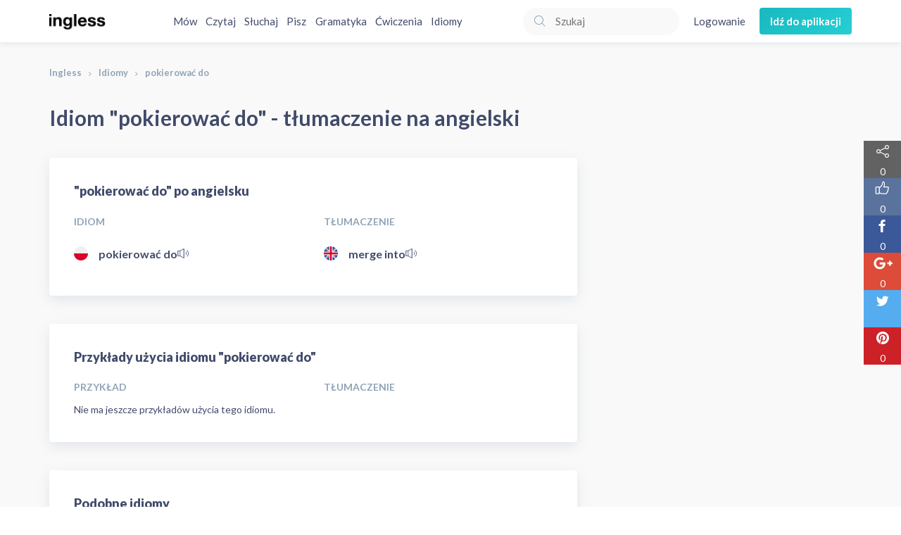

--- FILE ---
content_type: text/html; charset=utf-8
request_url: https://www.ingless.pl/idiomy/polski-angielski/pokierowac-do/
body_size: 38348
content:
<!DOCTYPE html>
<html lang="pl">
<head>
  <meta http-equiv="content-type" content="text/html; charset=utf-8" />
  <title>pokierować do | Tłumaczenie na angielski | Słownik idiomów Ingless.pl</title>
<meta name="description" content="Tłumaczenie idiomu &#39;pokierować do&#39; na język angielski w słowniku idiomów Ingless.pl. Przykłady użycia oraz wymowa idiomu &#39;pokierować do&#39;.">
<meta property="og:locale" content="pl_PL">
<meta property="og:type" content="website">
<meta property="og:title" content="pokierować do | Tłumaczenie na angielski | Słownik idiomów Ingless.pl">
<meta property="og:description" content="Tłumaczenie idiomu &#39;pokierować do&#39; na język angielski w słowniku idiomów Ingless.pl. Przykłady użycia oraz wymowa idiomu &#39;pokierować do&#39;.">
<meta property="og:url" content="/idiomy/polski-angielski/pokierowac-do">
<meta property="og:site_name" content="Ingless.pl">

  <meta name="viewport" content="width=device-width, initial-scale=1.0, maximum-scale=1.0, user-scalable=no" />
  <link rel="apple-touch-icon" href="/assets/ico/60-8733efa4c4598c0eaef3598af9aae2af8a1d86fc84799a6eb330ed4b1585743b.png">
  <link rel="apple-touch-icon" sizes="76x76" href="/assets/ico/76-343f27b159a6ba3e5012f715237b620cc9af97762ce9521e9678d13ddd40f02c.png">
  <link rel="apple-touch-icon" sizes="120x120" href="/assets/ico/120-7628fbf105ef7025f1d15e1260cd1aac9c5e8dfd7405ef4c8b574c74f7c47f25.png">
  <link rel="apple-touch-icon" sizes="152x152" href="/assets/ico/152-953f06d7f1e55da83365ff85ed10df0c2f6a4310979aecdea625aa1b9687255b.png">
  <link rel="icon" href="/assets/ico/60-8733efa4c4598c0eaef3598af9aae2af8a1d86fc84799a6eb330ed4b1585743b.png" type="image/png"/>
  <meta name="apple-mobile-web-app-capable" content="yes">
  <meta name="apple-touch-fullscreen" content="yes">
  <meta name="apple-mobile-web-app-status-bar-style" content="default">
  <meta content="Ingless" name="author" />

  <link rel="stylesheet" media="all" href="/assets/application-290154e06675286252b1f7dfaf3da685f509474dc147b640a0a92f93578091e5.css" data-turbolinks-track="true" />
  <script src='//code.responsivevoice.org/responsivevoice.js'></script>

  <meta name="csrf-param" content="authenticity_token" />
<meta name="csrf-token" content="RFUStFo6Dbm8K56y38M6a22biD0DMXONWvzl2GevmLlTAGkPEOWeF1RgkQeOFkV1x3toU+o6BuwtmC3uXc/gjg==" />

  
  <script>
    (function(w,d,s,l,i){w[l]=w[l]||[];w[l].push({'gtm.start':
    new Date().getTime(),event:'gtm.js'});var f=d.getElementsByTagName(s)[0],
    j=d.createElement(s),dl=l!='dataLayer'?'&l='+l:'';j.async=true;j.src=
    'https://www.googletagmanager.com/gtm.js?id='+i+dl;f.parentNode.insertBefore(j,f);
    })(window,document,'script','dataLayer','GTM-5KP92ZS');
  </script>

  <script async src="https://pagead2.googlesyndication.com/pagead/js/adsbygoogle.js?client=ca-pub-8670165677314499" crossorigin="anonymous"></script>
  <script async='async' src='https://www.googletagservices.com/tag/js/gpt.js'></script>
  <script>
    var googletag = googletag || {};
    googletag.cmd = googletag.cmd || [];
  </script>
</div>
</head>
<body>
  <noscript><iframe src="https://www.googletagmanager.com/ns.html?id=GTM-5KP92ZS" height="0" width="0" style="display:none;visibility:hidden"></iframe></noscript>
  <div id="fb-root"></div>
  <div class="header">
  <div class="container">
    <div class="header__content">
      <a class="header__logo-wrapper" href="/">
        <img class="header__logo" src="/assets/logo_2x-b603dad0d6ea490f2cb214e27fce7fdf581d53aa0b4b8ae59744de2f445b5e90.png" />
</a>      <nav class="header__list header__list--center">
          <a class="header__list--item" href="/mow/">Mów</a>
          <a class="header__list--item" href="/czytaj/">Czytaj</a>
          <a class="header__list--item" href="/sluchaj/">Słuchaj</a>
          <a class="header__list--item" href="/pisz/">Pisz</a>
          <a class="header__list--item" href="/gramatyka/">Gramatyka</a>
        <a class="header__list--item" href="/cwiczenia/">Ćwiczenia</a>
        <a class="header__list--item" href="/idiomy/">Idiomy</a>
      </nav>
      <nav class="header__list header__list--mobile">
        <div class="dropdown dropdown--header">
          <div class="js-dropdown-menu-mobile header__list-title">Menu</div>
          <div class="dropdown__list dropdown__list--header js-dropdown-menu-list-mobile hidden">
              <a class="dropdown__list-item dropdown__list-item--mobile" href="/mow/">Mów</a>
              <a class="dropdown__list-item dropdown__list-item--mobile" href="/czytaj/">Czytaj</a>
              <a class="dropdown__list-item dropdown__list-item--mobile" href="/sluchaj/">Słuchaj</a>
              <a class="dropdown__list-item dropdown__list-item--mobile" href="/pisz/">Pisz</a>
              <a class="dropdown__list-item dropdown__list-item--mobile" href="/gramatyka/">Gramatyka</a>
            <a class="dropdown__list-item dropdown__list-item--mobile" href="/cwiczenia/">Ćwiczenia</a>
            <a class="dropdown__list-item dropdown__list-item--mobile" href="/idiomy/">Idiomy</a>
          </div>
        </div>
      </nav>
      <nav class="header__list header__list--right">
        <form class="search-form" action="/artykuly/szukaj/" accept-charset="UTF-8" method="get">
          <svg xmlns="http://www.w3.org/2000/svg" viewBox="0 0 50 50" class="search-form__icon"><path fill="#90a4b7" d="M23 36c-7.2 0-13-5.8-13-13s5.8-13 13-13 13 5.8 13 13-5.8 13-13 13zm0-24c-6.1 0-11 4.9-11 11s4.9 11 11 11 11-4.9 11-11-4.9-11-11-11zM32.682 31.267l8.98 8.98-1.414 1.414-8.98-8.98z"></path></svg>

          <input type="text" name="q" id="q" value="" class="search-form__input" required="required" placeholder="Szukaj" />
</form>          <a class="header__action" href="/logowanie/">Logowanie</a>
          <a class="button button--primary header__button" href="/app/">
            Idź do aplikacji
</a>      </nav>
    </div>
  </div>
</div>

    <div class="background--gray background--top-margin">
    <div class="container">
      <ol class="breadcrumb"><li><a href="/">Ingless</a></li><li><a href="/idiomy/">Idiomy</a></li><li class="active">pokierować do</li></ol>
    </div>
  </div>

  
<div class="background background--gray">
  <div class="container">
    <div class="row">
      <div class="col-xs-12 col-sm-8 col-md-8">
        <div class="row">
          <div class="col-md-12">
            <h1 class="idioms__heading">
              Idiom "pokierować do" - tłumaczenie na angielski
            </h1>
            <div class="idioms__box">
              <h2 class="idioms__title">
                "pokierować do" po angielsku
              </h2>
              <div class="row">
  <div class="col-md-6 col-xs-6">
    <div class="idioms__head">
      Idiom
    </div>
  </div>
  <div class="col-md-6 col-xs-6">
    <div class="idioms__head">
      Tłumaczenie
    </div>
  </div>
</div>
<div class="row">
        <div class="col-xs-6">
  <div class="idioms__content">
    <!-- Generator: Adobe Illustrator 19.0.0, SVG Export Plug-In . SVG Version: 6.00 Build 0)  --><svg xmlns="http://www.w3.org/2000/svg" xmlns:xlink="http://www.w3.org/1999/xlink" version="1.1" id="Layer_1" x="0px" y="0px" viewBox="0 0 512 512" style="enable-background:new 0 0 512 512;" xml:space="preserve" class="language-icon__flag">
<circle style="fill:#F0F0F0;" cx="256" cy="256" r="256"></circle>
<path style="fill:#D80027;" d="M512,256c0,141.384-114.616,256-256,256S0,397.384,0,256"></path>
</svg>

    <a href="/idiomy/polski-angielski/pokierowac-do/">pokierować do</a>
    <i onclick='responsiveVoice.speak("pokierować do", "Polish Female");' title="Przeczytaj" data-toggle="tooltip" data-placement="top">
    <svg xmlns="http://www.w3.org/2000/svg" xmlns:xlink="http://www.w3.org/1999/xlink" viewBox="0 0 42 36" version="1.1" class="language-icon__speaker">
    <!-- Generator: Sketch 49.3 (51167) - http://www.bohemiancoding.com/sketch -->
    <desc>Created with Sketch.</desc>
    <defs></defs>
    <g id="Page-1" stroke="none" stroke-width="1" fill="none" fill-rule="evenodd">
        <g id="speaker" fill="#414B6B" fill-rule="nonzero">
            <path d="M2.979,26.253 L8.991,26.253 L8.991,9.642 L2.979,9.642 L2.979,26.253 Z M1.979,28.254 C1.427,28.254 0.979,27.806 0.979,27.254 L0.979,8.642 C0.979,8.09 1.427,7.642 1.979,7.642 L9.744,7.642 L23.816,0.246 C24.126,0.083 24.499,0.094 24.799,0.276 C25.099,0.457 25.282,0.781 25.282,1.131 L25.282,34.764 C25.282,35.114 25.099,35.439 24.799,35.62 C24.64,35.716 24.461,35.764 24.282,35.764 C24.122,35.764 23.962,35.726 23.816,35.65 L9.744,28.254 L1.979,28.254 Z M23.282,33.109 L23.282,2.787 L10.991,9.246 L10.991,26.65 L23.282,33.109 Z" id="Fill-5"></path>
            <path d="M30.987,23.536 C31.183,23.732 31.438,23.829 31.694,23.829 C31.95,23.829 32.206,23.732 32.401,23.536 C33.894,22.044 34.716,20.059 34.716,17.948 C34.716,15.837 33.894,13.852 32.401,12.359 C32.011,11.968 31.378,11.968 30.987,12.359 C30.597,12.75 30.597,13.383 30.987,13.773 C32.102,14.888 32.716,16.371 32.716,17.948 C32.716,19.525 32.102,21.007 30.987,22.122 C30.597,22.513 30.597,23.146 30.987,23.536" id="Fill-6"></path>
            <path d="M36.295,29.728 C36.551,29.728 36.807,29.631 37.002,29.435 C40.07,26.367 41.76,22.287 41.76,17.948 C41.76,13.609 40.07,9.529 37.002,6.46 C36.611,6.069 35.978,6.069 35.588,6.46 C35.197,6.851 35.197,7.484 35.588,7.874 C38.278,10.565 39.76,14.143 39.76,17.948 C39.76,21.753 38.278,25.331 35.588,28.021 C35.197,28.412 35.197,29.045 35.588,29.435 C35.783,29.631 36.039,29.728 36.295,29.728 Z" id="Fill-7"></path>
        </g>
    </g>
</svg>

    </i>
  </div>
</div>
<div class="col-xs-6">
  <div class="idioms__content">
    <!-- Generator: Adobe Illustrator 19.0.0, SVG Export Plug-In . SVG Version: 6.00 Build 0)  --><svg xmlns="http://www.w3.org/2000/svg" xmlns:xlink="http://www.w3.org/1999/xlink" version="1.1" id="Layer_1" x="0px" y="0px" viewBox="0 0 512 512" style="enable-background:new 0 0 512 512;" xml:space="preserve" class="language-icon__flag">
<circle style="fill:#F0F0F0;" cx="256" cy="256" r="256"></circle>
<g>
	<path style="fill:#0052B4;" d="M52.92,100.142c-20.109,26.163-35.272,56.318-44.101,89.077h133.178L52.92,100.142z"></path>
	<path style="fill:#0052B4;" d="M503.181,189.219c-8.829-32.758-23.993-62.913-44.101-89.076l-89.075,89.076H503.181z"></path>
	<path style="fill:#0052B4;" d="M8.819,322.784c8.83,32.758,23.993,62.913,44.101,89.075l89.074-89.075L8.819,322.784L8.819,322.784   z"></path>
	<path style="fill:#0052B4;" d="M411.858,52.921c-26.163-20.109-56.317-35.272-89.076-44.102v133.177L411.858,52.921z"></path>
	<path style="fill:#0052B4;" d="M100.142,459.079c26.163,20.109,56.318,35.272,89.076,44.102V370.005L100.142,459.079z"></path>
	<path style="fill:#0052B4;" d="M189.217,8.819c-32.758,8.83-62.913,23.993-89.075,44.101l89.075,89.075V8.819z"></path>
	<path style="fill:#0052B4;" d="M322.783,503.181c32.758-8.83,62.913-23.993,89.075-44.101l-89.075-89.075V503.181z"></path>
	<path style="fill:#0052B4;" d="M370.005,322.784l89.075,89.076c20.108-26.162,35.272-56.318,44.101-89.076H370.005z"></path>
</g>
<g>
	<path style="fill:#D80027;" d="M509.833,222.609h-220.44h-0.001V2.167C278.461,0.744,267.317,0,256,0   c-11.319,0-22.461,0.744-33.391,2.167v220.44v0.001H2.167C0.744,233.539,0,244.683,0,256c0,11.319,0.744,22.461,2.167,33.391   h220.44h0.001v220.442C233.539,511.256,244.681,512,256,512c11.317,0,22.461-0.743,33.391-2.167v-220.44v-0.001h220.442   C511.256,278.461,512,267.319,512,256C512,244.683,511.256,233.539,509.833,222.609z"></path>
	<path style="fill:#D80027;" d="M322.783,322.784L322.783,322.784L437.019,437.02c5.254-5.252,10.266-10.743,15.048-16.435   l-97.802-97.802h-31.482V322.784z"></path>
	<path style="fill:#D80027;" d="M189.217,322.784h-0.002L74.98,437.019c5.252,5.254,10.743,10.266,16.435,15.048l97.802-97.804   V322.784z"></path>
	<path style="fill:#D80027;" d="M189.217,189.219v-0.002L74.981,74.98c-5.254,5.252-10.266,10.743-15.048,16.435l97.803,97.803   H189.217z"></path>
	<path style="fill:#D80027;" d="M322.783,189.219L322.783,189.219L437.02,74.981c-5.252-5.254-10.743-10.266-16.435-15.047   l-97.802,97.803V189.219z"></path>
</g>
</svg>

    <a href="/idiomy/angielski-polski/merge-into/">merge into</a>  
    <i onclick='responsiveVoice.speak("merge into");' title="Przeczytaj" data-toggle="tooltip" data-placement="top">
    <svg xmlns="http://www.w3.org/2000/svg" xmlns:xlink="http://www.w3.org/1999/xlink" viewBox="0 0 42 36" version="1.1" class="language-icon__speaker">
    <!-- Generator: Sketch 49.3 (51167) - http://www.bohemiancoding.com/sketch -->
    <desc>Created with Sketch.</desc>
    <defs></defs>
    <g id="Page-1" stroke="none" stroke-width="1" fill="none" fill-rule="evenodd">
        <g id="speaker" fill="#414B6B" fill-rule="nonzero">
            <path d="M2.979,26.253 L8.991,26.253 L8.991,9.642 L2.979,9.642 L2.979,26.253 Z M1.979,28.254 C1.427,28.254 0.979,27.806 0.979,27.254 L0.979,8.642 C0.979,8.09 1.427,7.642 1.979,7.642 L9.744,7.642 L23.816,0.246 C24.126,0.083 24.499,0.094 24.799,0.276 C25.099,0.457 25.282,0.781 25.282,1.131 L25.282,34.764 C25.282,35.114 25.099,35.439 24.799,35.62 C24.64,35.716 24.461,35.764 24.282,35.764 C24.122,35.764 23.962,35.726 23.816,35.65 L9.744,28.254 L1.979,28.254 Z M23.282,33.109 L23.282,2.787 L10.991,9.246 L10.991,26.65 L23.282,33.109 Z" id="Fill-5"></path>
            <path d="M30.987,23.536 C31.183,23.732 31.438,23.829 31.694,23.829 C31.95,23.829 32.206,23.732 32.401,23.536 C33.894,22.044 34.716,20.059 34.716,17.948 C34.716,15.837 33.894,13.852 32.401,12.359 C32.011,11.968 31.378,11.968 30.987,12.359 C30.597,12.75 30.597,13.383 30.987,13.773 C32.102,14.888 32.716,16.371 32.716,17.948 C32.716,19.525 32.102,21.007 30.987,22.122 C30.597,22.513 30.597,23.146 30.987,23.536" id="Fill-6"></path>
            <path d="M36.295,29.728 C36.551,29.728 36.807,29.631 37.002,29.435 C40.07,26.367 41.76,22.287 41.76,17.948 C41.76,13.609 40.07,9.529 37.002,6.46 C36.611,6.069 35.978,6.069 35.588,6.46 C35.197,6.851 35.197,7.484 35.588,7.874 C38.278,10.565 39.76,14.143 39.76,17.948 C39.76,21.753 38.278,25.331 35.588,28.021 C35.197,28.412 35.197,29.045 35.588,29.435 C35.783,29.631 36.039,29.728 36.295,29.728 Z" id="Fill-7"></path>
        </g>
    </g>
</svg>

    </i>
  </div>
</div>
</div>

            </div>
          </div>
        </div>
        <div class="row">
          <div class="col-md-12">
            <div class="idioms__box">
              <h2 class="idioms__title">
                Przykłady użycia idiomu "pokierować do"
              </h2>
              <div class="idioms__example">
                
<div class="row">
  <div class="col-md-6 col-xs-6">
    <div class="idioms__head">
      Przykład
    </div>
  </div>
  <div class="col-md-6 col-xs-6">
    <div class="idioms__head">
      Tłumaczenie
    </div>
  </div>
</div>
<div class="row">
    <div class="col-md-6 col-xs-12">
      Nie ma jeszcze przykładów użycia tego idiomu.
    </div>
</div>
              </div>
            </div>
          </div>
        </div>
        <div class="row">
          <div class="col-md-12">
            <div class="idioms__box">
              <h2 class="idioms__title">
                Podobne idiomy
              </h2>
              <div class="row">
                <div class="col-md-6 col-xs-6">
                  <div class="idioms__head">
                    Idiom
                  </div>
                </div>
                <div class="col-md-6 col-xs-6">
                  <div class="idioms__head">
                    Tłumaczenie
                  </div>
                </div>
              </div>
              <div class="row">
                  <div class="col-xs-6">
  <div class="idioms__content">
    <!-- Generator: Adobe Illustrator 19.0.0, SVG Export Plug-In . SVG Version: 6.00 Build 0)  --><svg xmlns="http://www.w3.org/2000/svg" xmlns:xlink="http://www.w3.org/1999/xlink" version="1.1" id="Layer_1" x="0px" y="0px" viewBox="0 0 512 512" style="enable-background:new 0 0 512 512;" xml:space="preserve" class="language-icon__flag">
<circle style="fill:#F0F0F0;" cx="256" cy="256" r="256"></circle>
<path style="fill:#D80027;" d="M512,256c0,141.384-114.616,256-256,256S0,397.384,0,256"></path>
</svg>

    <a href="/idiomy/polski-angielski/werwa/">werwa</a>
    <i onclick='responsiveVoice.speak("werwa", "Polish Female");' title="Przeczytaj" data-toggle="tooltip" data-placement="top">
    <svg xmlns="http://www.w3.org/2000/svg" xmlns:xlink="http://www.w3.org/1999/xlink" viewBox="0 0 42 36" version="1.1" class="language-icon__speaker">
    <!-- Generator: Sketch 49.3 (51167) - http://www.bohemiancoding.com/sketch -->
    <desc>Created with Sketch.</desc>
    <defs></defs>
    <g id="Page-1" stroke="none" stroke-width="1" fill="none" fill-rule="evenodd">
        <g id="speaker" fill="#414B6B" fill-rule="nonzero">
            <path d="M2.979,26.253 L8.991,26.253 L8.991,9.642 L2.979,9.642 L2.979,26.253 Z M1.979,28.254 C1.427,28.254 0.979,27.806 0.979,27.254 L0.979,8.642 C0.979,8.09 1.427,7.642 1.979,7.642 L9.744,7.642 L23.816,0.246 C24.126,0.083 24.499,0.094 24.799,0.276 C25.099,0.457 25.282,0.781 25.282,1.131 L25.282,34.764 C25.282,35.114 25.099,35.439 24.799,35.62 C24.64,35.716 24.461,35.764 24.282,35.764 C24.122,35.764 23.962,35.726 23.816,35.65 L9.744,28.254 L1.979,28.254 Z M23.282,33.109 L23.282,2.787 L10.991,9.246 L10.991,26.65 L23.282,33.109 Z" id="Fill-5"></path>
            <path d="M30.987,23.536 C31.183,23.732 31.438,23.829 31.694,23.829 C31.95,23.829 32.206,23.732 32.401,23.536 C33.894,22.044 34.716,20.059 34.716,17.948 C34.716,15.837 33.894,13.852 32.401,12.359 C32.011,11.968 31.378,11.968 30.987,12.359 C30.597,12.75 30.597,13.383 30.987,13.773 C32.102,14.888 32.716,16.371 32.716,17.948 C32.716,19.525 32.102,21.007 30.987,22.122 C30.597,22.513 30.597,23.146 30.987,23.536" id="Fill-6"></path>
            <path d="M36.295,29.728 C36.551,29.728 36.807,29.631 37.002,29.435 C40.07,26.367 41.76,22.287 41.76,17.948 C41.76,13.609 40.07,9.529 37.002,6.46 C36.611,6.069 35.978,6.069 35.588,6.46 C35.197,6.851 35.197,7.484 35.588,7.874 C38.278,10.565 39.76,14.143 39.76,17.948 C39.76,21.753 38.278,25.331 35.588,28.021 C35.197,28.412 35.197,29.045 35.588,29.435 C35.783,29.631 36.039,29.728 36.295,29.728 Z" id="Fill-7"></path>
        </g>
    </g>
</svg>

    </i>
  </div>
</div>
<div class="col-xs-6">
  <div class="idioms__content">
    <!-- Generator: Adobe Illustrator 19.0.0, SVG Export Plug-In . SVG Version: 6.00 Build 0)  --><svg xmlns="http://www.w3.org/2000/svg" xmlns:xlink="http://www.w3.org/1999/xlink" version="1.1" id="Layer_1" x="0px" y="0px" viewBox="0 0 512 512" style="enable-background:new 0 0 512 512;" xml:space="preserve" class="language-icon__flag">
<circle style="fill:#F0F0F0;" cx="256" cy="256" r="256"></circle>
<g>
	<path style="fill:#0052B4;" d="M52.92,100.142c-20.109,26.163-35.272,56.318-44.101,89.077h133.178L52.92,100.142z"></path>
	<path style="fill:#0052B4;" d="M503.181,189.219c-8.829-32.758-23.993-62.913-44.101-89.076l-89.075,89.076H503.181z"></path>
	<path style="fill:#0052B4;" d="M8.819,322.784c8.83,32.758,23.993,62.913,44.101,89.075l89.074-89.075L8.819,322.784L8.819,322.784   z"></path>
	<path style="fill:#0052B4;" d="M411.858,52.921c-26.163-20.109-56.317-35.272-89.076-44.102v133.177L411.858,52.921z"></path>
	<path style="fill:#0052B4;" d="M100.142,459.079c26.163,20.109,56.318,35.272,89.076,44.102V370.005L100.142,459.079z"></path>
	<path style="fill:#0052B4;" d="M189.217,8.819c-32.758,8.83-62.913,23.993-89.075,44.101l89.075,89.075V8.819z"></path>
	<path style="fill:#0052B4;" d="M322.783,503.181c32.758-8.83,62.913-23.993,89.075-44.101l-89.075-89.075V503.181z"></path>
	<path style="fill:#0052B4;" d="M370.005,322.784l89.075,89.076c20.108-26.162,35.272-56.318,44.101-89.076H370.005z"></path>
</g>
<g>
	<path style="fill:#D80027;" d="M509.833,222.609h-220.44h-0.001V2.167C278.461,0.744,267.317,0,256,0   c-11.319,0-22.461,0.744-33.391,2.167v220.44v0.001H2.167C0.744,233.539,0,244.683,0,256c0,11.319,0.744,22.461,2.167,33.391   h220.44h0.001v220.442C233.539,511.256,244.681,512,256,512c11.317,0,22.461-0.743,33.391-2.167v-220.44v-0.001h220.442   C511.256,278.461,512,267.319,512,256C512,244.683,511.256,233.539,509.833,222.609z"></path>
	<path style="fill:#D80027;" d="M322.783,322.784L322.783,322.784L437.019,437.02c5.254-5.252,10.266-10.743,15.048-16.435   l-97.802-97.802h-31.482V322.784z"></path>
	<path style="fill:#D80027;" d="M189.217,322.784h-0.002L74.98,437.019c5.252,5.254,10.743,10.266,16.435,15.048l97.802-97.804   V322.784z"></path>
	<path style="fill:#D80027;" d="M189.217,189.219v-0.002L74.981,74.98c-5.254,5.252-10.266,10.743-15.048,16.435l97.803,97.803   H189.217z"></path>
	<path style="fill:#D80027;" d="M322.783,189.219L322.783,189.219L437.02,74.981c-5.252-5.254-10.743-10.266-16.435-15.047   l-97.802,97.803V189.219z"></path>
</g>
</svg>

    <a href="/idiomy/angielski-polski/zowie/">zowie</a>  
    <i onclick='responsiveVoice.speak("zowie");' title="Przeczytaj" data-toggle="tooltip" data-placement="top">
    <svg xmlns="http://www.w3.org/2000/svg" xmlns:xlink="http://www.w3.org/1999/xlink" viewBox="0 0 42 36" version="1.1" class="language-icon__speaker">
    <!-- Generator: Sketch 49.3 (51167) - http://www.bohemiancoding.com/sketch -->
    <desc>Created with Sketch.</desc>
    <defs></defs>
    <g id="Page-1" stroke="none" stroke-width="1" fill="none" fill-rule="evenodd">
        <g id="speaker" fill="#414B6B" fill-rule="nonzero">
            <path d="M2.979,26.253 L8.991,26.253 L8.991,9.642 L2.979,9.642 L2.979,26.253 Z M1.979,28.254 C1.427,28.254 0.979,27.806 0.979,27.254 L0.979,8.642 C0.979,8.09 1.427,7.642 1.979,7.642 L9.744,7.642 L23.816,0.246 C24.126,0.083 24.499,0.094 24.799,0.276 C25.099,0.457 25.282,0.781 25.282,1.131 L25.282,34.764 C25.282,35.114 25.099,35.439 24.799,35.62 C24.64,35.716 24.461,35.764 24.282,35.764 C24.122,35.764 23.962,35.726 23.816,35.65 L9.744,28.254 L1.979,28.254 Z M23.282,33.109 L23.282,2.787 L10.991,9.246 L10.991,26.65 L23.282,33.109 Z" id="Fill-5"></path>
            <path d="M30.987,23.536 C31.183,23.732 31.438,23.829 31.694,23.829 C31.95,23.829 32.206,23.732 32.401,23.536 C33.894,22.044 34.716,20.059 34.716,17.948 C34.716,15.837 33.894,13.852 32.401,12.359 C32.011,11.968 31.378,11.968 30.987,12.359 C30.597,12.75 30.597,13.383 30.987,13.773 C32.102,14.888 32.716,16.371 32.716,17.948 C32.716,19.525 32.102,21.007 30.987,22.122 C30.597,22.513 30.597,23.146 30.987,23.536" id="Fill-6"></path>
            <path d="M36.295,29.728 C36.551,29.728 36.807,29.631 37.002,29.435 C40.07,26.367 41.76,22.287 41.76,17.948 C41.76,13.609 40.07,9.529 37.002,6.46 C36.611,6.069 35.978,6.069 35.588,6.46 C35.197,6.851 35.197,7.484 35.588,7.874 C38.278,10.565 39.76,14.143 39.76,17.948 C39.76,21.753 38.278,25.331 35.588,28.021 C35.197,28.412 35.197,29.045 35.588,29.435 C35.783,29.631 36.039,29.728 36.295,29.728 Z" id="Fill-7"></path>
        </g>
    </g>
</svg>

    </i>
  </div>
</div>
                  <div class="clearfix"></div>
                  <div class="col-xs-6">
  <div class="idioms__content">
    <!-- Generator: Adobe Illustrator 19.0.0, SVG Export Plug-In . SVG Version: 6.00 Build 0)  --><svg xmlns="http://www.w3.org/2000/svg" xmlns:xlink="http://www.w3.org/1999/xlink" version="1.1" id="Layer_1" x="0px" y="0px" viewBox="0 0 512 512" style="enable-background:new 0 0 512 512;" xml:space="preserve" class="language-icon__flag">
<circle style="fill:#F0F0F0;" cx="256" cy="256" r="256"></circle>
<path style="fill:#D80027;" d="M512,256c0,141.384-114.616,256-256,256S0,397.384,0,256"></path>
</svg>

    <a href="/idiomy/polski-angielski/absolutne-nic/">absolutne nic</a>
    <i onclick='responsiveVoice.speak("absolutne nic", "Polish Female");' title="Przeczytaj" data-toggle="tooltip" data-placement="top">
    <svg xmlns="http://www.w3.org/2000/svg" xmlns:xlink="http://www.w3.org/1999/xlink" viewBox="0 0 42 36" version="1.1" class="language-icon__speaker">
    <!-- Generator: Sketch 49.3 (51167) - http://www.bohemiancoding.com/sketch -->
    <desc>Created with Sketch.</desc>
    <defs></defs>
    <g id="Page-1" stroke="none" stroke-width="1" fill="none" fill-rule="evenodd">
        <g id="speaker" fill="#414B6B" fill-rule="nonzero">
            <path d="M2.979,26.253 L8.991,26.253 L8.991,9.642 L2.979,9.642 L2.979,26.253 Z M1.979,28.254 C1.427,28.254 0.979,27.806 0.979,27.254 L0.979,8.642 C0.979,8.09 1.427,7.642 1.979,7.642 L9.744,7.642 L23.816,0.246 C24.126,0.083 24.499,0.094 24.799,0.276 C25.099,0.457 25.282,0.781 25.282,1.131 L25.282,34.764 C25.282,35.114 25.099,35.439 24.799,35.62 C24.64,35.716 24.461,35.764 24.282,35.764 C24.122,35.764 23.962,35.726 23.816,35.65 L9.744,28.254 L1.979,28.254 Z M23.282,33.109 L23.282,2.787 L10.991,9.246 L10.991,26.65 L23.282,33.109 Z" id="Fill-5"></path>
            <path d="M30.987,23.536 C31.183,23.732 31.438,23.829 31.694,23.829 C31.95,23.829 32.206,23.732 32.401,23.536 C33.894,22.044 34.716,20.059 34.716,17.948 C34.716,15.837 33.894,13.852 32.401,12.359 C32.011,11.968 31.378,11.968 30.987,12.359 C30.597,12.75 30.597,13.383 30.987,13.773 C32.102,14.888 32.716,16.371 32.716,17.948 C32.716,19.525 32.102,21.007 30.987,22.122 C30.597,22.513 30.597,23.146 30.987,23.536" id="Fill-6"></path>
            <path d="M36.295,29.728 C36.551,29.728 36.807,29.631 37.002,29.435 C40.07,26.367 41.76,22.287 41.76,17.948 C41.76,13.609 40.07,9.529 37.002,6.46 C36.611,6.069 35.978,6.069 35.588,6.46 C35.197,6.851 35.197,7.484 35.588,7.874 C38.278,10.565 39.76,14.143 39.76,17.948 C39.76,21.753 38.278,25.331 35.588,28.021 C35.197,28.412 35.197,29.045 35.588,29.435 C35.783,29.631 36.039,29.728 36.295,29.728 Z" id="Fill-7"></path>
        </g>
    </g>
</svg>

    </i>
  </div>
</div>
<div class="col-xs-6">
  <div class="idioms__content">
    <!-- Generator: Adobe Illustrator 19.0.0, SVG Export Plug-In . SVG Version: 6.00 Build 0)  --><svg xmlns="http://www.w3.org/2000/svg" xmlns:xlink="http://www.w3.org/1999/xlink" version="1.1" id="Layer_1" x="0px" y="0px" viewBox="0 0 512 512" style="enable-background:new 0 0 512 512;" xml:space="preserve" class="language-icon__flag">
<circle style="fill:#F0F0F0;" cx="256" cy="256" r="256"></circle>
<g>
	<path style="fill:#0052B4;" d="M52.92,100.142c-20.109,26.163-35.272,56.318-44.101,89.077h133.178L52.92,100.142z"></path>
	<path style="fill:#0052B4;" d="M503.181,189.219c-8.829-32.758-23.993-62.913-44.101-89.076l-89.075,89.076H503.181z"></path>
	<path style="fill:#0052B4;" d="M8.819,322.784c8.83,32.758,23.993,62.913,44.101,89.075l89.074-89.075L8.819,322.784L8.819,322.784   z"></path>
	<path style="fill:#0052B4;" d="M411.858,52.921c-26.163-20.109-56.317-35.272-89.076-44.102v133.177L411.858,52.921z"></path>
	<path style="fill:#0052B4;" d="M100.142,459.079c26.163,20.109,56.318,35.272,89.076,44.102V370.005L100.142,459.079z"></path>
	<path style="fill:#0052B4;" d="M189.217,8.819c-32.758,8.83-62.913,23.993-89.075,44.101l89.075,89.075V8.819z"></path>
	<path style="fill:#0052B4;" d="M322.783,503.181c32.758-8.83,62.913-23.993,89.075-44.101l-89.075-89.075V503.181z"></path>
	<path style="fill:#0052B4;" d="M370.005,322.784l89.075,89.076c20.108-26.162,35.272-56.318,44.101-89.076H370.005z"></path>
</g>
<g>
	<path style="fill:#D80027;" d="M509.833,222.609h-220.44h-0.001V2.167C278.461,0.744,267.317,0,256,0   c-11.319,0-22.461,0.744-33.391,2.167v220.44v0.001H2.167C0.744,233.539,0,244.683,0,256c0,11.319,0.744,22.461,2.167,33.391   h220.44h0.001v220.442C233.539,511.256,244.681,512,256,512c11.317,0,22.461-0.743,33.391-2.167v-220.44v-0.001h220.442   C511.256,278.461,512,267.319,512,256C512,244.683,511.256,233.539,509.833,222.609z"></path>
	<path style="fill:#D80027;" d="M322.783,322.784L322.783,322.784L437.019,437.02c5.254-5.252,10.266-10.743,15.048-16.435   l-97.802-97.802h-31.482V322.784z"></path>
	<path style="fill:#D80027;" d="M189.217,322.784h-0.002L74.98,437.019c5.252,5.254,10.743,10.266,16.435,15.048l97.802-97.804   V322.784z"></path>
	<path style="fill:#D80027;" d="M189.217,189.219v-0.002L74.981,74.98c-5.254,5.252-10.266,10.743-15.048,16.435l97.803,97.803   H189.217z"></path>
	<path style="fill:#D80027;" d="M322.783,189.219L322.783,189.219L437.02,74.981c-5.252-5.254-10.743-10.266-16.435-15.047   l-97.802,97.803V189.219z"></path>
</g>
</svg>

    <a href="/idiomy/angielski-polski/zot/">zot</a>  
    <i onclick='responsiveVoice.speak("zot");' title="Przeczytaj" data-toggle="tooltip" data-placement="top">
    <svg xmlns="http://www.w3.org/2000/svg" xmlns:xlink="http://www.w3.org/1999/xlink" viewBox="0 0 42 36" version="1.1" class="language-icon__speaker">
    <!-- Generator: Sketch 49.3 (51167) - http://www.bohemiancoding.com/sketch -->
    <desc>Created with Sketch.</desc>
    <defs></defs>
    <g id="Page-1" stroke="none" stroke-width="1" fill="none" fill-rule="evenodd">
        <g id="speaker" fill="#414B6B" fill-rule="nonzero">
            <path d="M2.979,26.253 L8.991,26.253 L8.991,9.642 L2.979,9.642 L2.979,26.253 Z M1.979,28.254 C1.427,28.254 0.979,27.806 0.979,27.254 L0.979,8.642 C0.979,8.09 1.427,7.642 1.979,7.642 L9.744,7.642 L23.816,0.246 C24.126,0.083 24.499,0.094 24.799,0.276 C25.099,0.457 25.282,0.781 25.282,1.131 L25.282,34.764 C25.282,35.114 25.099,35.439 24.799,35.62 C24.64,35.716 24.461,35.764 24.282,35.764 C24.122,35.764 23.962,35.726 23.816,35.65 L9.744,28.254 L1.979,28.254 Z M23.282,33.109 L23.282,2.787 L10.991,9.246 L10.991,26.65 L23.282,33.109 Z" id="Fill-5"></path>
            <path d="M30.987,23.536 C31.183,23.732 31.438,23.829 31.694,23.829 C31.95,23.829 32.206,23.732 32.401,23.536 C33.894,22.044 34.716,20.059 34.716,17.948 C34.716,15.837 33.894,13.852 32.401,12.359 C32.011,11.968 31.378,11.968 30.987,12.359 C30.597,12.75 30.597,13.383 30.987,13.773 C32.102,14.888 32.716,16.371 32.716,17.948 C32.716,19.525 32.102,21.007 30.987,22.122 C30.597,22.513 30.597,23.146 30.987,23.536" id="Fill-6"></path>
            <path d="M36.295,29.728 C36.551,29.728 36.807,29.631 37.002,29.435 C40.07,26.367 41.76,22.287 41.76,17.948 C41.76,13.609 40.07,9.529 37.002,6.46 C36.611,6.069 35.978,6.069 35.588,6.46 C35.197,6.851 35.197,7.484 35.588,7.874 C38.278,10.565 39.76,14.143 39.76,17.948 C39.76,21.753 38.278,25.331 35.588,28.021 C35.197,28.412 35.197,29.045 35.588,29.435 C35.783,29.631 36.039,29.728 36.295,29.728 Z" id="Fill-7"></path>
        </g>
    </g>
</svg>

    </i>
  </div>
</div>
                  <div class="clearfix"></div>
                  <div class="col-xs-6">
  <div class="idioms__content">
    <!-- Generator: Adobe Illustrator 19.0.0, SVG Export Plug-In . SVG Version: 6.00 Build 0)  --><svg xmlns="http://www.w3.org/2000/svg" xmlns:xlink="http://www.w3.org/1999/xlink" version="1.1" id="Layer_1" x="0px" y="0px" viewBox="0 0 512 512" style="enable-background:new 0 0 512 512;" xml:space="preserve" class="language-icon__flag">
<circle style="fill:#F0F0F0;" cx="256" cy="256" r="256"></circle>
<path style="fill:#D80027;" d="M512,256c0,141.384-114.616,256-256,256S0,397.384,0,256"></path>
</svg>

    <a href="/idiomy/polski-angielski/staromodny-garnitur/">staromodny garnitur</a>
    <i onclick='responsiveVoice.speak("staromodny garnitur", "Polish Female");' title="Przeczytaj" data-toggle="tooltip" data-placement="top">
    <svg xmlns="http://www.w3.org/2000/svg" xmlns:xlink="http://www.w3.org/1999/xlink" viewBox="0 0 42 36" version="1.1" class="language-icon__speaker">
    <!-- Generator: Sketch 49.3 (51167) - http://www.bohemiancoding.com/sketch -->
    <desc>Created with Sketch.</desc>
    <defs></defs>
    <g id="Page-1" stroke="none" stroke-width="1" fill="none" fill-rule="evenodd">
        <g id="speaker" fill="#414B6B" fill-rule="nonzero">
            <path d="M2.979,26.253 L8.991,26.253 L8.991,9.642 L2.979,9.642 L2.979,26.253 Z M1.979,28.254 C1.427,28.254 0.979,27.806 0.979,27.254 L0.979,8.642 C0.979,8.09 1.427,7.642 1.979,7.642 L9.744,7.642 L23.816,0.246 C24.126,0.083 24.499,0.094 24.799,0.276 C25.099,0.457 25.282,0.781 25.282,1.131 L25.282,34.764 C25.282,35.114 25.099,35.439 24.799,35.62 C24.64,35.716 24.461,35.764 24.282,35.764 C24.122,35.764 23.962,35.726 23.816,35.65 L9.744,28.254 L1.979,28.254 Z M23.282,33.109 L23.282,2.787 L10.991,9.246 L10.991,26.65 L23.282,33.109 Z" id="Fill-5"></path>
            <path d="M30.987,23.536 C31.183,23.732 31.438,23.829 31.694,23.829 C31.95,23.829 32.206,23.732 32.401,23.536 C33.894,22.044 34.716,20.059 34.716,17.948 C34.716,15.837 33.894,13.852 32.401,12.359 C32.011,11.968 31.378,11.968 30.987,12.359 C30.597,12.75 30.597,13.383 30.987,13.773 C32.102,14.888 32.716,16.371 32.716,17.948 C32.716,19.525 32.102,21.007 30.987,22.122 C30.597,22.513 30.597,23.146 30.987,23.536" id="Fill-6"></path>
            <path d="M36.295,29.728 C36.551,29.728 36.807,29.631 37.002,29.435 C40.07,26.367 41.76,22.287 41.76,17.948 C41.76,13.609 40.07,9.529 37.002,6.46 C36.611,6.069 35.978,6.069 35.588,6.46 C35.197,6.851 35.197,7.484 35.588,7.874 C38.278,10.565 39.76,14.143 39.76,17.948 C39.76,21.753 38.278,25.331 35.588,28.021 C35.197,28.412 35.197,29.045 35.588,29.435 C35.783,29.631 36.039,29.728 36.295,29.728 Z" id="Fill-7"></path>
        </g>
    </g>
</svg>

    </i>
  </div>
</div>
<div class="col-xs-6">
  <div class="idioms__content">
    <!-- Generator: Adobe Illustrator 19.0.0, SVG Export Plug-In . SVG Version: 6.00 Build 0)  --><svg xmlns="http://www.w3.org/2000/svg" xmlns:xlink="http://www.w3.org/1999/xlink" version="1.1" id="Layer_1" x="0px" y="0px" viewBox="0 0 512 512" style="enable-background:new 0 0 512 512;" xml:space="preserve" class="language-icon__flag">
<circle style="fill:#F0F0F0;" cx="256" cy="256" r="256"></circle>
<g>
	<path style="fill:#0052B4;" d="M52.92,100.142c-20.109,26.163-35.272,56.318-44.101,89.077h133.178L52.92,100.142z"></path>
	<path style="fill:#0052B4;" d="M503.181,189.219c-8.829-32.758-23.993-62.913-44.101-89.076l-89.075,89.076H503.181z"></path>
	<path style="fill:#0052B4;" d="M8.819,322.784c8.83,32.758,23.993,62.913,44.101,89.075l89.074-89.075L8.819,322.784L8.819,322.784   z"></path>
	<path style="fill:#0052B4;" d="M411.858,52.921c-26.163-20.109-56.317-35.272-89.076-44.102v133.177L411.858,52.921z"></path>
	<path style="fill:#0052B4;" d="M100.142,459.079c26.163,20.109,56.318,35.272,89.076,44.102V370.005L100.142,459.079z"></path>
	<path style="fill:#0052B4;" d="M189.217,8.819c-32.758,8.83-62.913,23.993-89.075,44.101l89.075,89.075V8.819z"></path>
	<path style="fill:#0052B4;" d="M322.783,503.181c32.758-8.83,62.913-23.993,89.075-44.101l-89.075-89.075V503.181z"></path>
	<path style="fill:#0052B4;" d="M370.005,322.784l89.075,89.076c20.108-26.162,35.272-56.318,44.101-89.076H370.005z"></path>
</g>
<g>
	<path style="fill:#D80027;" d="M509.833,222.609h-220.44h-0.001V2.167C278.461,0.744,267.317,0,256,0   c-11.319,0-22.461,0.744-33.391,2.167v220.44v0.001H2.167C0.744,233.539,0,244.683,0,256c0,11.319,0.744,22.461,2.167,33.391   h220.44h0.001v220.442C233.539,511.256,244.681,512,256,512c11.317,0,22.461-0.743,33.391-2.167v-220.44v-0.001h220.442   C511.256,278.461,512,267.319,512,256C512,244.683,511.256,233.539,509.833,222.609z"></path>
	<path style="fill:#D80027;" d="M322.783,322.784L322.783,322.784L437.019,437.02c5.254-5.252,10.266-10.743,15.048-16.435   l-97.802-97.802h-31.482V322.784z"></path>
	<path style="fill:#D80027;" d="M189.217,322.784h-0.002L74.98,437.019c5.252,5.254,10.743,10.266,16.435,15.048l97.802-97.804   V322.784z"></path>
	<path style="fill:#D80027;" d="M189.217,189.219v-0.002L74.981,74.98c-5.254,5.252-10.266,10.743-15.048,16.435l97.803,97.803   H189.217z"></path>
	<path style="fill:#D80027;" d="M322.783,189.219L322.783,189.219L437.02,74.981c-5.252-5.254-10.743-10.266-16.435-15.047   l-97.802,97.803V189.219z"></path>
</g>
</svg>

    <a href="/idiomy/angielski-polski/zoot-suit/">zoot suit</a>  
    <i onclick='responsiveVoice.speak("zoot suit");' title="Przeczytaj" data-toggle="tooltip" data-placement="top">
    <svg xmlns="http://www.w3.org/2000/svg" xmlns:xlink="http://www.w3.org/1999/xlink" viewBox="0 0 42 36" version="1.1" class="language-icon__speaker">
    <!-- Generator: Sketch 49.3 (51167) - http://www.bohemiancoding.com/sketch -->
    <desc>Created with Sketch.</desc>
    <defs></defs>
    <g id="Page-1" stroke="none" stroke-width="1" fill="none" fill-rule="evenodd">
        <g id="speaker" fill="#414B6B" fill-rule="nonzero">
            <path d="M2.979,26.253 L8.991,26.253 L8.991,9.642 L2.979,9.642 L2.979,26.253 Z M1.979,28.254 C1.427,28.254 0.979,27.806 0.979,27.254 L0.979,8.642 C0.979,8.09 1.427,7.642 1.979,7.642 L9.744,7.642 L23.816,0.246 C24.126,0.083 24.499,0.094 24.799,0.276 C25.099,0.457 25.282,0.781 25.282,1.131 L25.282,34.764 C25.282,35.114 25.099,35.439 24.799,35.62 C24.64,35.716 24.461,35.764 24.282,35.764 C24.122,35.764 23.962,35.726 23.816,35.65 L9.744,28.254 L1.979,28.254 Z M23.282,33.109 L23.282,2.787 L10.991,9.246 L10.991,26.65 L23.282,33.109 Z" id="Fill-5"></path>
            <path d="M30.987,23.536 C31.183,23.732 31.438,23.829 31.694,23.829 C31.95,23.829 32.206,23.732 32.401,23.536 C33.894,22.044 34.716,20.059 34.716,17.948 C34.716,15.837 33.894,13.852 32.401,12.359 C32.011,11.968 31.378,11.968 30.987,12.359 C30.597,12.75 30.597,13.383 30.987,13.773 C32.102,14.888 32.716,16.371 32.716,17.948 C32.716,19.525 32.102,21.007 30.987,22.122 C30.597,22.513 30.597,23.146 30.987,23.536" id="Fill-6"></path>
            <path d="M36.295,29.728 C36.551,29.728 36.807,29.631 37.002,29.435 C40.07,26.367 41.76,22.287 41.76,17.948 C41.76,13.609 40.07,9.529 37.002,6.46 C36.611,6.069 35.978,6.069 35.588,6.46 C35.197,6.851 35.197,7.484 35.588,7.874 C38.278,10.565 39.76,14.143 39.76,17.948 C39.76,21.753 38.278,25.331 35.588,28.021 C35.197,28.412 35.197,29.045 35.588,29.435 C35.783,29.631 36.039,29.728 36.295,29.728 Z" id="Fill-7"></path>
        </g>
    </g>
</svg>

    </i>
  </div>
</div>
                  <div class="clearfix"></div>
                  <div class="col-xs-6">
  <div class="idioms__content">
    <!-- Generator: Adobe Illustrator 19.0.0, SVG Export Plug-In . SVG Version: 6.00 Build 0)  --><svg xmlns="http://www.w3.org/2000/svg" xmlns:xlink="http://www.w3.org/1999/xlink" version="1.1" id="Layer_1" x="0px" y="0px" viewBox="0 0 512 512" style="enable-background:new 0 0 512 512;" xml:space="preserve" class="language-icon__flag">
<circle style="fill:#F0F0F0;" cx="256" cy="256" r="256"></circle>
<path style="fill:#D80027;" d="M512,256c0,141.384-114.616,256-256,256S0,397.384,0,256"></path>
</svg>

    <a href="/idiomy/polski-angielski/czlonkowie-amerykanskich-sil-powietrznych/">członkowie amerykańskich sił powietrznych</a>
    <i onclick='responsiveVoice.speak("członkowie amerykańskich sił powietrznych", "Polish Female");' title="Przeczytaj" data-toggle="tooltip" data-placement="top">
    <svg xmlns="http://www.w3.org/2000/svg" xmlns:xlink="http://www.w3.org/1999/xlink" viewBox="0 0 42 36" version="1.1" class="language-icon__speaker">
    <!-- Generator: Sketch 49.3 (51167) - http://www.bohemiancoding.com/sketch -->
    <desc>Created with Sketch.</desc>
    <defs></defs>
    <g id="Page-1" stroke="none" stroke-width="1" fill="none" fill-rule="evenodd">
        <g id="speaker" fill="#414B6B" fill-rule="nonzero">
            <path d="M2.979,26.253 L8.991,26.253 L8.991,9.642 L2.979,9.642 L2.979,26.253 Z M1.979,28.254 C1.427,28.254 0.979,27.806 0.979,27.254 L0.979,8.642 C0.979,8.09 1.427,7.642 1.979,7.642 L9.744,7.642 L23.816,0.246 C24.126,0.083 24.499,0.094 24.799,0.276 C25.099,0.457 25.282,0.781 25.282,1.131 L25.282,34.764 C25.282,35.114 25.099,35.439 24.799,35.62 C24.64,35.716 24.461,35.764 24.282,35.764 C24.122,35.764 23.962,35.726 23.816,35.65 L9.744,28.254 L1.979,28.254 Z M23.282,33.109 L23.282,2.787 L10.991,9.246 L10.991,26.65 L23.282,33.109 Z" id="Fill-5"></path>
            <path d="M30.987,23.536 C31.183,23.732 31.438,23.829 31.694,23.829 C31.95,23.829 32.206,23.732 32.401,23.536 C33.894,22.044 34.716,20.059 34.716,17.948 C34.716,15.837 33.894,13.852 32.401,12.359 C32.011,11.968 31.378,11.968 30.987,12.359 C30.597,12.75 30.597,13.383 30.987,13.773 C32.102,14.888 32.716,16.371 32.716,17.948 C32.716,19.525 32.102,21.007 30.987,22.122 C30.597,22.513 30.597,23.146 30.987,23.536" id="Fill-6"></path>
            <path d="M36.295,29.728 C36.551,29.728 36.807,29.631 37.002,29.435 C40.07,26.367 41.76,22.287 41.76,17.948 C41.76,13.609 40.07,9.529 37.002,6.46 C36.611,6.069 35.978,6.069 35.588,6.46 C35.197,6.851 35.197,7.484 35.588,7.874 C38.278,10.565 39.76,14.143 39.76,17.948 C39.76,21.753 38.278,25.331 35.588,28.021 C35.197,28.412 35.197,29.045 35.588,29.435 C35.783,29.631 36.039,29.728 36.295,29.728 Z" id="Fill-7"></path>
        </g>
    </g>
</svg>

    </i>
  </div>
</div>
<div class="col-xs-6">
  <div class="idioms__content">
    <!-- Generator: Adobe Illustrator 19.0.0, SVG Export Plug-In . SVG Version: 6.00 Build 0)  --><svg xmlns="http://www.w3.org/2000/svg" xmlns:xlink="http://www.w3.org/1999/xlink" version="1.1" id="Layer_1" x="0px" y="0px" viewBox="0 0 512 512" style="enable-background:new 0 0 512 512;" xml:space="preserve" class="language-icon__flag">
<circle style="fill:#F0F0F0;" cx="256" cy="256" r="256"></circle>
<g>
	<path style="fill:#0052B4;" d="M52.92,100.142c-20.109,26.163-35.272,56.318-44.101,89.077h133.178L52.92,100.142z"></path>
	<path style="fill:#0052B4;" d="M503.181,189.219c-8.829-32.758-23.993-62.913-44.101-89.076l-89.075,89.076H503.181z"></path>
	<path style="fill:#0052B4;" d="M8.819,322.784c8.83,32.758,23.993,62.913,44.101,89.075l89.074-89.075L8.819,322.784L8.819,322.784   z"></path>
	<path style="fill:#0052B4;" d="M411.858,52.921c-26.163-20.109-56.317-35.272-89.076-44.102v133.177L411.858,52.921z"></path>
	<path style="fill:#0052B4;" d="M100.142,459.079c26.163,20.109,56.318,35.272,89.076,44.102V370.005L100.142,459.079z"></path>
	<path style="fill:#0052B4;" d="M189.217,8.819c-32.758,8.83-62.913,23.993-89.075,44.101l89.075,89.075V8.819z"></path>
	<path style="fill:#0052B4;" d="M322.783,503.181c32.758-8.83,62.913-23.993,89.075-44.101l-89.075-89.075V503.181z"></path>
	<path style="fill:#0052B4;" d="M370.005,322.784l89.075,89.076c20.108-26.162,35.272-56.318,44.101-89.076H370.005z"></path>
</g>
<g>
	<path style="fill:#D80027;" d="M509.833,222.609h-220.44h-0.001V2.167C278.461,0.744,267.317,0,256,0   c-11.319,0-22.461,0.744-33.391,2.167v220.44v0.001H2.167C0.744,233.539,0,244.683,0,256c0,11.319,0.744,22.461,2.167,33.391   h220.44h0.001v220.442C233.539,511.256,244.681,512,256,512c11.317,0,22.461-0.743,33.391-2.167v-220.44v-0.001h220.442   C511.256,278.461,512,267.319,512,256C512,244.683,511.256,233.539,509.833,222.609z"></path>
	<path style="fill:#D80027;" d="M322.783,322.784L322.783,322.784L437.019,437.02c5.254-5.252,10.266-10.743,15.048-16.435   l-97.802-97.802h-31.482V322.784z"></path>
	<path style="fill:#D80027;" d="M189.217,322.784h-0.002L74.98,437.019c5.252,5.254,10.743,10.266,16.435,15.048l97.802-97.804   V322.784z"></path>
	<path style="fill:#D80027;" d="M189.217,189.219v-0.002L74.981,74.98c-5.254,5.252-10.266,10.743-15.048,16.435l97.803,97.803   H189.217z"></path>
	<path style="fill:#D80027;" d="M322.783,189.219L322.783,189.219L437.02,74.981c-5.252-5.254-10.743-10.266-16.435-15.047   l-97.802,97.803V189.219z"></path>
</g>
</svg>

    <a href="/idiomy/angielski-polski/zoomies/">zoomies</a>  
    <i onclick='responsiveVoice.speak("zoomies");' title="Przeczytaj" data-toggle="tooltip" data-placement="top">
    <svg xmlns="http://www.w3.org/2000/svg" xmlns:xlink="http://www.w3.org/1999/xlink" viewBox="0 0 42 36" version="1.1" class="language-icon__speaker">
    <!-- Generator: Sketch 49.3 (51167) - http://www.bohemiancoding.com/sketch -->
    <desc>Created with Sketch.</desc>
    <defs></defs>
    <g id="Page-1" stroke="none" stroke-width="1" fill="none" fill-rule="evenodd">
        <g id="speaker" fill="#414B6B" fill-rule="nonzero">
            <path d="M2.979,26.253 L8.991,26.253 L8.991,9.642 L2.979,9.642 L2.979,26.253 Z M1.979,28.254 C1.427,28.254 0.979,27.806 0.979,27.254 L0.979,8.642 C0.979,8.09 1.427,7.642 1.979,7.642 L9.744,7.642 L23.816,0.246 C24.126,0.083 24.499,0.094 24.799,0.276 C25.099,0.457 25.282,0.781 25.282,1.131 L25.282,34.764 C25.282,35.114 25.099,35.439 24.799,35.62 C24.64,35.716 24.461,35.764 24.282,35.764 C24.122,35.764 23.962,35.726 23.816,35.65 L9.744,28.254 L1.979,28.254 Z M23.282,33.109 L23.282,2.787 L10.991,9.246 L10.991,26.65 L23.282,33.109 Z" id="Fill-5"></path>
            <path d="M30.987,23.536 C31.183,23.732 31.438,23.829 31.694,23.829 C31.95,23.829 32.206,23.732 32.401,23.536 C33.894,22.044 34.716,20.059 34.716,17.948 C34.716,15.837 33.894,13.852 32.401,12.359 C32.011,11.968 31.378,11.968 30.987,12.359 C30.597,12.75 30.597,13.383 30.987,13.773 C32.102,14.888 32.716,16.371 32.716,17.948 C32.716,19.525 32.102,21.007 30.987,22.122 C30.597,22.513 30.597,23.146 30.987,23.536" id="Fill-6"></path>
            <path d="M36.295,29.728 C36.551,29.728 36.807,29.631 37.002,29.435 C40.07,26.367 41.76,22.287 41.76,17.948 C41.76,13.609 40.07,9.529 37.002,6.46 C36.611,6.069 35.978,6.069 35.588,6.46 C35.197,6.851 35.197,7.484 35.588,7.874 C38.278,10.565 39.76,14.143 39.76,17.948 C39.76,21.753 38.278,25.331 35.588,28.021 C35.197,28.412 35.197,29.045 35.588,29.435 C35.783,29.631 36.039,29.728 36.295,29.728 Z" id="Fill-7"></path>
        </g>
    </g>
</svg>

    </i>
  </div>
</div>
                  <div class="clearfix"></div>
                  <div class="col-xs-6">
  <div class="idioms__content">
    <!-- Generator: Adobe Illustrator 19.0.0, SVG Export Plug-In . SVG Version: 6.00 Build 0)  --><svg xmlns="http://www.w3.org/2000/svg" xmlns:xlink="http://www.w3.org/1999/xlink" version="1.1" id="Layer_1" x="0px" y="0px" viewBox="0 0 512 512" style="enable-background:new 0 0 512 512;" xml:space="preserve" class="language-icon__flag">
<circle style="fill:#F0F0F0;" cx="256" cy="256" r="256"></circle>
<path style="fill:#D80027;" d="M512,256c0,141.384-114.616,256-256,256S0,397.384,0,256"></path>
</svg>

    <a href="/idiomy/polski-angielski/podjechac-gdzies/">podjechać (gdzieś)</a>
    <i onclick='responsiveVoice.speak("podjechać (gdzieś)", "Polish Female");' title="Przeczytaj" data-toggle="tooltip" data-placement="top">
    <svg xmlns="http://www.w3.org/2000/svg" xmlns:xlink="http://www.w3.org/1999/xlink" viewBox="0 0 42 36" version="1.1" class="language-icon__speaker">
    <!-- Generator: Sketch 49.3 (51167) - http://www.bohemiancoding.com/sketch -->
    <desc>Created with Sketch.</desc>
    <defs></defs>
    <g id="Page-1" stroke="none" stroke-width="1" fill="none" fill-rule="evenodd">
        <g id="speaker" fill="#414B6B" fill-rule="nonzero">
            <path d="M2.979,26.253 L8.991,26.253 L8.991,9.642 L2.979,9.642 L2.979,26.253 Z M1.979,28.254 C1.427,28.254 0.979,27.806 0.979,27.254 L0.979,8.642 C0.979,8.09 1.427,7.642 1.979,7.642 L9.744,7.642 L23.816,0.246 C24.126,0.083 24.499,0.094 24.799,0.276 C25.099,0.457 25.282,0.781 25.282,1.131 L25.282,34.764 C25.282,35.114 25.099,35.439 24.799,35.62 C24.64,35.716 24.461,35.764 24.282,35.764 C24.122,35.764 23.962,35.726 23.816,35.65 L9.744,28.254 L1.979,28.254 Z M23.282,33.109 L23.282,2.787 L10.991,9.246 L10.991,26.65 L23.282,33.109 Z" id="Fill-5"></path>
            <path d="M30.987,23.536 C31.183,23.732 31.438,23.829 31.694,23.829 C31.95,23.829 32.206,23.732 32.401,23.536 C33.894,22.044 34.716,20.059 34.716,17.948 C34.716,15.837 33.894,13.852 32.401,12.359 C32.011,11.968 31.378,11.968 30.987,12.359 C30.597,12.75 30.597,13.383 30.987,13.773 C32.102,14.888 32.716,16.371 32.716,17.948 C32.716,19.525 32.102,21.007 30.987,22.122 C30.597,22.513 30.597,23.146 30.987,23.536" id="Fill-6"></path>
            <path d="M36.295,29.728 C36.551,29.728 36.807,29.631 37.002,29.435 C40.07,26.367 41.76,22.287 41.76,17.948 C41.76,13.609 40.07,9.529 37.002,6.46 C36.611,6.069 35.978,6.069 35.588,6.46 C35.197,6.851 35.197,7.484 35.588,7.874 C38.278,10.565 39.76,14.143 39.76,17.948 C39.76,21.753 38.278,25.331 35.588,28.021 C35.197,28.412 35.197,29.045 35.588,29.435 C35.783,29.631 36.039,29.728 36.295,29.728 Z" id="Fill-7"></path>
        </g>
    </g>
</svg>

    </i>
  </div>
</div>
<div class="col-xs-6">
  <div class="idioms__content">
    <!-- Generator: Adobe Illustrator 19.0.0, SVG Export Plug-In . SVG Version: 6.00 Build 0)  --><svg xmlns="http://www.w3.org/2000/svg" xmlns:xlink="http://www.w3.org/1999/xlink" version="1.1" id="Layer_1" x="0px" y="0px" viewBox="0 0 512 512" style="enable-background:new 0 0 512 512;" xml:space="preserve" class="language-icon__flag">
<circle style="fill:#F0F0F0;" cx="256" cy="256" r="256"></circle>
<g>
	<path style="fill:#0052B4;" d="M52.92,100.142c-20.109,26.163-35.272,56.318-44.101,89.077h133.178L52.92,100.142z"></path>
	<path style="fill:#0052B4;" d="M503.181,189.219c-8.829-32.758-23.993-62.913-44.101-89.076l-89.075,89.076H503.181z"></path>
	<path style="fill:#0052B4;" d="M8.819,322.784c8.83,32.758,23.993,62.913,44.101,89.075l89.074-89.075L8.819,322.784L8.819,322.784   z"></path>
	<path style="fill:#0052B4;" d="M411.858,52.921c-26.163-20.109-56.317-35.272-89.076-44.102v133.177L411.858,52.921z"></path>
	<path style="fill:#0052B4;" d="M100.142,459.079c26.163,20.109,56.318,35.272,89.076,44.102V370.005L100.142,459.079z"></path>
	<path style="fill:#0052B4;" d="M189.217,8.819c-32.758,8.83-62.913,23.993-89.075,44.101l89.075,89.075V8.819z"></path>
	<path style="fill:#0052B4;" d="M322.783,503.181c32.758-8.83,62.913-23.993,89.075-44.101l-89.075-89.075V503.181z"></path>
	<path style="fill:#0052B4;" d="M370.005,322.784l89.075,89.076c20.108-26.162,35.272-56.318,44.101-89.076H370.005z"></path>
</g>
<g>
	<path style="fill:#D80027;" d="M509.833,222.609h-220.44h-0.001V2.167C278.461,0.744,267.317,0,256,0   c-11.319,0-22.461,0.744-33.391,2.167v220.44v0.001H2.167C0.744,233.539,0,244.683,0,256c0,11.319,0.744,22.461,2.167,33.391   h220.44h0.001v220.442C233.539,511.256,244.681,512,256,512c11.317,0,22.461-0.743,33.391-2.167v-220.44v-0.001h220.442   C511.256,278.461,512,267.319,512,256C512,244.683,511.256,233.539,509.833,222.609z"></path>
	<path style="fill:#D80027;" d="M322.783,322.784L322.783,322.784L437.019,437.02c5.254-5.252,10.266-10.743,15.048-16.435   l-97.802-97.802h-31.482V322.784z"></path>
	<path style="fill:#D80027;" d="M189.217,322.784h-0.002L74.98,437.019c5.252,5.254,10.743,10.266,16.435,15.048l97.802-97.804   V322.784z"></path>
	<path style="fill:#D80027;" d="M189.217,189.219v-0.002L74.981,74.98c-5.254,5.252-10.266,10.743-15.048,16.435l97.803,97.803   H189.217z"></path>
	<path style="fill:#D80027;" d="M322.783,189.219L322.783,189.219L437.02,74.981c-5.252-5.254-10.743-10.266-16.435-15.047   l-97.802,97.803V189.219z"></path>
</g>
</svg>

    <a href="/idiomy/angielski-polski/zoom-up/">zoom up</a>  
    <i onclick='responsiveVoice.speak("zoom up");' title="Przeczytaj" data-toggle="tooltip" data-placement="top">
    <svg xmlns="http://www.w3.org/2000/svg" xmlns:xlink="http://www.w3.org/1999/xlink" viewBox="0 0 42 36" version="1.1" class="language-icon__speaker">
    <!-- Generator: Sketch 49.3 (51167) - http://www.bohemiancoding.com/sketch -->
    <desc>Created with Sketch.</desc>
    <defs></defs>
    <g id="Page-1" stroke="none" stroke-width="1" fill="none" fill-rule="evenodd">
        <g id="speaker" fill="#414B6B" fill-rule="nonzero">
            <path d="M2.979,26.253 L8.991,26.253 L8.991,9.642 L2.979,9.642 L2.979,26.253 Z M1.979,28.254 C1.427,28.254 0.979,27.806 0.979,27.254 L0.979,8.642 C0.979,8.09 1.427,7.642 1.979,7.642 L9.744,7.642 L23.816,0.246 C24.126,0.083 24.499,0.094 24.799,0.276 C25.099,0.457 25.282,0.781 25.282,1.131 L25.282,34.764 C25.282,35.114 25.099,35.439 24.799,35.62 C24.64,35.716 24.461,35.764 24.282,35.764 C24.122,35.764 23.962,35.726 23.816,35.65 L9.744,28.254 L1.979,28.254 Z M23.282,33.109 L23.282,2.787 L10.991,9.246 L10.991,26.65 L23.282,33.109 Z" id="Fill-5"></path>
            <path d="M30.987,23.536 C31.183,23.732 31.438,23.829 31.694,23.829 C31.95,23.829 32.206,23.732 32.401,23.536 C33.894,22.044 34.716,20.059 34.716,17.948 C34.716,15.837 33.894,13.852 32.401,12.359 C32.011,11.968 31.378,11.968 30.987,12.359 C30.597,12.75 30.597,13.383 30.987,13.773 C32.102,14.888 32.716,16.371 32.716,17.948 C32.716,19.525 32.102,21.007 30.987,22.122 C30.597,22.513 30.597,23.146 30.987,23.536" id="Fill-6"></path>
            <path d="M36.295,29.728 C36.551,29.728 36.807,29.631 37.002,29.435 C40.07,26.367 41.76,22.287 41.76,17.948 C41.76,13.609 40.07,9.529 37.002,6.46 C36.611,6.069 35.978,6.069 35.588,6.46 C35.197,6.851 35.197,7.484 35.588,7.874 C38.278,10.565 39.76,14.143 39.76,17.948 C39.76,21.753 38.278,25.331 35.588,28.021 C35.197,28.412 35.197,29.045 35.588,29.435 C35.783,29.631 36.039,29.728 36.295,29.728 Z" id="Fill-7"></path>
        </g>
    </g>
</svg>

    </i>
  </div>
</div>
                  <div class="clearfix"></div>
                  <div class="col-xs-6">
  <div class="idioms__content">
    <!-- Generator: Adobe Illustrator 19.0.0, SVG Export Plug-In . SVG Version: 6.00 Build 0)  --><svg xmlns="http://www.w3.org/2000/svg" xmlns:xlink="http://www.w3.org/1999/xlink" version="1.1" id="Layer_1" x="0px" y="0px" viewBox="0 0 512 512" style="enable-background:new 0 0 512 512;" xml:space="preserve" class="language-icon__flag">
<circle style="fill:#F0F0F0;" cx="256" cy="256" r="256"></circle>
<path style="fill:#D80027;" d="M512,256c0,141.384-114.616,256-256,256S0,397.384,0,256"></path>
</svg>

    <a href="/idiomy/polski-angielski/przeslac-kogoscos-gdzies/">przesłać (kogoś/coś) gdzieś</a>
    <i onclick='responsiveVoice.speak("przesłać (kogoś/coś) gdzieś", "Polish Female");' title="Przeczytaj" data-toggle="tooltip" data-placement="top">
    <svg xmlns="http://www.w3.org/2000/svg" xmlns:xlink="http://www.w3.org/1999/xlink" viewBox="0 0 42 36" version="1.1" class="language-icon__speaker">
    <!-- Generator: Sketch 49.3 (51167) - http://www.bohemiancoding.com/sketch -->
    <desc>Created with Sketch.</desc>
    <defs></defs>
    <g id="Page-1" stroke="none" stroke-width="1" fill="none" fill-rule="evenodd">
        <g id="speaker" fill="#414B6B" fill-rule="nonzero">
            <path d="M2.979,26.253 L8.991,26.253 L8.991,9.642 L2.979,9.642 L2.979,26.253 Z M1.979,28.254 C1.427,28.254 0.979,27.806 0.979,27.254 L0.979,8.642 C0.979,8.09 1.427,7.642 1.979,7.642 L9.744,7.642 L23.816,0.246 C24.126,0.083 24.499,0.094 24.799,0.276 C25.099,0.457 25.282,0.781 25.282,1.131 L25.282,34.764 C25.282,35.114 25.099,35.439 24.799,35.62 C24.64,35.716 24.461,35.764 24.282,35.764 C24.122,35.764 23.962,35.726 23.816,35.65 L9.744,28.254 L1.979,28.254 Z M23.282,33.109 L23.282,2.787 L10.991,9.246 L10.991,26.65 L23.282,33.109 Z" id="Fill-5"></path>
            <path d="M30.987,23.536 C31.183,23.732 31.438,23.829 31.694,23.829 C31.95,23.829 32.206,23.732 32.401,23.536 C33.894,22.044 34.716,20.059 34.716,17.948 C34.716,15.837 33.894,13.852 32.401,12.359 C32.011,11.968 31.378,11.968 30.987,12.359 C30.597,12.75 30.597,13.383 30.987,13.773 C32.102,14.888 32.716,16.371 32.716,17.948 C32.716,19.525 32.102,21.007 30.987,22.122 C30.597,22.513 30.597,23.146 30.987,23.536" id="Fill-6"></path>
            <path d="M36.295,29.728 C36.551,29.728 36.807,29.631 37.002,29.435 C40.07,26.367 41.76,22.287 41.76,17.948 C41.76,13.609 40.07,9.529 37.002,6.46 C36.611,6.069 35.978,6.069 35.588,6.46 C35.197,6.851 35.197,7.484 35.588,7.874 C38.278,10.565 39.76,14.143 39.76,17.948 C39.76,21.753 38.278,25.331 35.588,28.021 C35.197,28.412 35.197,29.045 35.588,29.435 C35.783,29.631 36.039,29.728 36.295,29.728 Z" id="Fill-7"></path>
        </g>
    </g>
</svg>

    </i>
  </div>
</div>
<div class="col-xs-6">
  <div class="idioms__content">
    <!-- Generator: Adobe Illustrator 19.0.0, SVG Export Plug-In . SVG Version: 6.00 Build 0)  --><svg xmlns="http://www.w3.org/2000/svg" xmlns:xlink="http://www.w3.org/1999/xlink" version="1.1" id="Layer_1" x="0px" y="0px" viewBox="0 0 512 512" style="enable-background:new 0 0 512 512;" xml:space="preserve" class="language-icon__flag">
<circle style="fill:#F0F0F0;" cx="256" cy="256" r="256"></circle>
<g>
	<path style="fill:#0052B4;" d="M52.92,100.142c-20.109,26.163-35.272,56.318-44.101,89.077h133.178L52.92,100.142z"></path>
	<path style="fill:#0052B4;" d="M503.181,189.219c-8.829-32.758-23.993-62.913-44.101-89.076l-89.075,89.076H503.181z"></path>
	<path style="fill:#0052B4;" d="M8.819,322.784c8.83,32.758,23.993,62.913,44.101,89.075l89.074-89.075L8.819,322.784L8.819,322.784   z"></path>
	<path style="fill:#0052B4;" d="M411.858,52.921c-26.163-20.109-56.317-35.272-89.076-44.102v133.177L411.858,52.921z"></path>
	<path style="fill:#0052B4;" d="M100.142,459.079c26.163,20.109,56.318,35.272,89.076,44.102V370.005L100.142,459.079z"></path>
	<path style="fill:#0052B4;" d="M189.217,8.819c-32.758,8.83-62.913,23.993-89.075,44.101l89.075,89.075V8.819z"></path>
	<path style="fill:#0052B4;" d="M322.783,503.181c32.758-8.83,62.913-23.993,89.075-44.101l-89.075-89.075V503.181z"></path>
	<path style="fill:#0052B4;" d="M370.005,322.784l89.075,89.076c20.108-26.162,35.272-56.318,44.101-89.076H370.005z"></path>
</g>
<g>
	<path style="fill:#D80027;" d="M509.833,222.609h-220.44h-0.001V2.167C278.461,0.744,267.317,0,256,0   c-11.319,0-22.461,0.744-33.391,2.167v220.44v0.001H2.167C0.744,233.539,0,244.683,0,256c0,11.319,0.744,22.461,2.167,33.391   h220.44h0.001v220.442C233.539,511.256,244.681,512,256,512c11.317,0,22.461-0.743,33.391-2.167v-220.44v-0.001h220.442   C511.256,278.461,512,267.319,512,256C512,244.683,511.256,233.539,509.833,222.609z"></path>
	<path style="fill:#D80027;" d="M322.783,322.784L322.783,322.784L437.019,437.02c5.254-5.252,10.266-10.743,15.048-16.435   l-97.802-97.802h-31.482V322.784z"></path>
	<path style="fill:#D80027;" d="M189.217,322.784h-0.002L74.98,437.019c5.252,5.254,10.743,10.266,16.435,15.048l97.802-97.804   V322.784z"></path>
	<path style="fill:#D80027;" d="M189.217,189.219v-0.002L74.981,74.98c-5.254,5.252-10.266,10.743-15.048,16.435l97.803,97.803   H189.217z"></path>
	<path style="fill:#D80027;" d="M322.783,189.219L322.783,189.219L437.02,74.981c-5.252-5.254-10.743-10.266-16.435-15.047   l-97.802,97.803V189.219z"></path>
</g>
</svg>

    <a href="/idiomy/angielski-polski/zoom-to/">zoom to</a>  
    <i onclick='responsiveVoice.speak("zoom to");' title="Przeczytaj" data-toggle="tooltip" data-placement="top">
    <svg xmlns="http://www.w3.org/2000/svg" xmlns:xlink="http://www.w3.org/1999/xlink" viewBox="0 0 42 36" version="1.1" class="language-icon__speaker">
    <!-- Generator: Sketch 49.3 (51167) - http://www.bohemiancoding.com/sketch -->
    <desc>Created with Sketch.</desc>
    <defs></defs>
    <g id="Page-1" stroke="none" stroke-width="1" fill="none" fill-rule="evenodd">
        <g id="speaker" fill="#414B6B" fill-rule="nonzero">
            <path d="M2.979,26.253 L8.991,26.253 L8.991,9.642 L2.979,9.642 L2.979,26.253 Z M1.979,28.254 C1.427,28.254 0.979,27.806 0.979,27.254 L0.979,8.642 C0.979,8.09 1.427,7.642 1.979,7.642 L9.744,7.642 L23.816,0.246 C24.126,0.083 24.499,0.094 24.799,0.276 C25.099,0.457 25.282,0.781 25.282,1.131 L25.282,34.764 C25.282,35.114 25.099,35.439 24.799,35.62 C24.64,35.716 24.461,35.764 24.282,35.764 C24.122,35.764 23.962,35.726 23.816,35.65 L9.744,28.254 L1.979,28.254 Z M23.282,33.109 L23.282,2.787 L10.991,9.246 L10.991,26.65 L23.282,33.109 Z" id="Fill-5"></path>
            <path d="M30.987,23.536 C31.183,23.732 31.438,23.829 31.694,23.829 C31.95,23.829 32.206,23.732 32.401,23.536 C33.894,22.044 34.716,20.059 34.716,17.948 C34.716,15.837 33.894,13.852 32.401,12.359 C32.011,11.968 31.378,11.968 30.987,12.359 C30.597,12.75 30.597,13.383 30.987,13.773 C32.102,14.888 32.716,16.371 32.716,17.948 C32.716,19.525 32.102,21.007 30.987,22.122 C30.597,22.513 30.597,23.146 30.987,23.536" id="Fill-6"></path>
            <path d="M36.295,29.728 C36.551,29.728 36.807,29.631 37.002,29.435 C40.07,26.367 41.76,22.287 41.76,17.948 C41.76,13.609 40.07,9.529 37.002,6.46 C36.611,6.069 35.978,6.069 35.588,6.46 C35.197,6.851 35.197,7.484 35.588,7.874 C38.278,10.565 39.76,14.143 39.76,17.948 C39.76,21.753 38.278,25.331 35.588,28.021 C35.197,28.412 35.197,29.045 35.588,29.435 C35.783,29.631 36.039,29.728 36.295,29.728 Z" id="Fill-7"></path>
        </g>
    </g>
</svg>

    </i>
  </div>
</div>
                  <div class="clearfix"></div>
                  <div class="col-xs-6">
  <div class="idioms__content">
    <!-- Generator: Adobe Illustrator 19.0.0, SVG Export Plug-In . SVG Version: 6.00 Build 0)  --><svg xmlns="http://www.w3.org/2000/svg" xmlns:xlink="http://www.w3.org/1999/xlink" version="1.1" id="Layer_1" x="0px" y="0px" viewBox="0 0 512 512" style="enable-background:new 0 0 512 512;" xml:space="preserve" class="language-icon__flag">
<circle style="fill:#F0F0F0;" cx="256" cy="256" r="256"></circle>
<path style="fill:#D80027;" d="M512,256c0,141.384-114.616,256-256,256S0,397.384,0,256"></path>
</svg>

    <a href="/idiomy/polski-angielski/podrzucic-kogoscos-gdzies/">podrzucić (kogoś/coś) gdzieś</a>
    <i onclick='responsiveVoice.speak("podrzucić (kogoś/coś) gdzieś", "Polish Female");' title="Przeczytaj" data-toggle="tooltip" data-placement="top">
    <svg xmlns="http://www.w3.org/2000/svg" xmlns:xlink="http://www.w3.org/1999/xlink" viewBox="0 0 42 36" version="1.1" class="language-icon__speaker">
    <!-- Generator: Sketch 49.3 (51167) - http://www.bohemiancoding.com/sketch -->
    <desc>Created with Sketch.</desc>
    <defs></defs>
    <g id="Page-1" stroke="none" stroke-width="1" fill="none" fill-rule="evenodd">
        <g id="speaker" fill="#414B6B" fill-rule="nonzero">
            <path d="M2.979,26.253 L8.991,26.253 L8.991,9.642 L2.979,9.642 L2.979,26.253 Z M1.979,28.254 C1.427,28.254 0.979,27.806 0.979,27.254 L0.979,8.642 C0.979,8.09 1.427,7.642 1.979,7.642 L9.744,7.642 L23.816,0.246 C24.126,0.083 24.499,0.094 24.799,0.276 C25.099,0.457 25.282,0.781 25.282,1.131 L25.282,34.764 C25.282,35.114 25.099,35.439 24.799,35.62 C24.64,35.716 24.461,35.764 24.282,35.764 C24.122,35.764 23.962,35.726 23.816,35.65 L9.744,28.254 L1.979,28.254 Z M23.282,33.109 L23.282,2.787 L10.991,9.246 L10.991,26.65 L23.282,33.109 Z" id="Fill-5"></path>
            <path d="M30.987,23.536 C31.183,23.732 31.438,23.829 31.694,23.829 C31.95,23.829 32.206,23.732 32.401,23.536 C33.894,22.044 34.716,20.059 34.716,17.948 C34.716,15.837 33.894,13.852 32.401,12.359 C32.011,11.968 31.378,11.968 30.987,12.359 C30.597,12.75 30.597,13.383 30.987,13.773 C32.102,14.888 32.716,16.371 32.716,17.948 C32.716,19.525 32.102,21.007 30.987,22.122 C30.597,22.513 30.597,23.146 30.987,23.536" id="Fill-6"></path>
            <path d="M36.295,29.728 C36.551,29.728 36.807,29.631 37.002,29.435 C40.07,26.367 41.76,22.287 41.76,17.948 C41.76,13.609 40.07,9.529 37.002,6.46 C36.611,6.069 35.978,6.069 35.588,6.46 C35.197,6.851 35.197,7.484 35.588,7.874 C38.278,10.565 39.76,14.143 39.76,17.948 C39.76,21.753 38.278,25.331 35.588,28.021 C35.197,28.412 35.197,29.045 35.588,29.435 C35.783,29.631 36.039,29.728 36.295,29.728 Z" id="Fill-7"></path>
        </g>
    </g>
</svg>

    </i>
  </div>
</div>
<div class="col-xs-6">
  <div class="idioms__content">
    <!-- Generator: Adobe Illustrator 19.0.0, SVG Export Plug-In . SVG Version: 6.00 Build 0)  --><svg xmlns="http://www.w3.org/2000/svg" xmlns:xlink="http://www.w3.org/1999/xlink" version="1.1" id="Layer_1" x="0px" y="0px" viewBox="0 0 512 512" style="enable-background:new 0 0 512 512;" xml:space="preserve" class="language-icon__flag">
<circle style="fill:#F0F0F0;" cx="256" cy="256" r="256"></circle>
<g>
	<path style="fill:#0052B4;" d="M52.92,100.142c-20.109,26.163-35.272,56.318-44.101,89.077h133.178L52.92,100.142z"></path>
	<path style="fill:#0052B4;" d="M503.181,189.219c-8.829-32.758-23.993-62.913-44.101-89.076l-89.075,89.076H503.181z"></path>
	<path style="fill:#0052B4;" d="M8.819,322.784c8.83,32.758,23.993,62.913,44.101,89.075l89.074-89.075L8.819,322.784L8.819,322.784   z"></path>
	<path style="fill:#0052B4;" d="M411.858,52.921c-26.163-20.109-56.317-35.272-89.076-44.102v133.177L411.858,52.921z"></path>
	<path style="fill:#0052B4;" d="M100.142,459.079c26.163,20.109,56.318,35.272,89.076,44.102V370.005L100.142,459.079z"></path>
	<path style="fill:#0052B4;" d="M189.217,8.819c-32.758,8.83-62.913,23.993-89.075,44.101l89.075,89.075V8.819z"></path>
	<path style="fill:#0052B4;" d="M322.783,503.181c32.758-8.83,62.913-23.993,89.075-44.101l-89.075-89.075V503.181z"></path>
	<path style="fill:#0052B4;" d="M370.005,322.784l89.075,89.076c20.108-26.162,35.272-56.318,44.101-89.076H370.005z"></path>
</g>
<g>
	<path style="fill:#D80027;" d="M509.833,222.609h-220.44h-0.001V2.167C278.461,0.744,267.317,0,256,0   c-11.319,0-22.461,0.744-33.391,2.167v220.44v0.001H2.167C0.744,233.539,0,244.683,0,256c0,11.319,0.744,22.461,2.167,33.391   h220.44h0.001v220.442C233.539,511.256,244.681,512,256,512c11.317,0,22.461-0.743,33.391-2.167v-220.44v-0.001h220.442   C511.256,278.461,512,267.319,512,256C512,244.683,511.256,233.539,509.833,222.609z"></path>
	<path style="fill:#D80027;" d="M322.783,322.784L322.783,322.784L437.019,437.02c5.254-5.252,10.266-10.743,15.048-16.435   l-97.802-97.802h-31.482V322.784z"></path>
	<path style="fill:#D80027;" d="M189.217,322.784h-0.002L74.98,437.019c5.252,5.254,10.743,10.266,16.435,15.048l97.802-97.804   V322.784z"></path>
	<path style="fill:#D80027;" d="M189.217,189.219v-0.002L74.981,74.98c-5.254,5.252-10.266,10.743-15.048,16.435l97.803,97.803   H189.217z"></path>
	<path style="fill:#D80027;" d="M322.783,189.219L322.783,189.219L437.02,74.981c-5.252-5.254-10.743-10.266-16.435-15.047   l-97.802,97.803V189.219z"></path>
</g>
</svg>

    <a href="/idiomy/angielski-polski/zoom-to/">zoom to</a>  
    <i onclick='responsiveVoice.speak("zoom to");' title="Przeczytaj" data-toggle="tooltip" data-placement="top">
    <svg xmlns="http://www.w3.org/2000/svg" xmlns:xlink="http://www.w3.org/1999/xlink" viewBox="0 0 42 36" version="1.1" class="language-icon__speaker">
    <!-- Generator: Sketch 49.3 (51167) - http://www.bohemiancoding.com/sketch -->
    <desc>Created with Sketch.</desc>
    <defs></defs>
    <g id="Page-1" stroke="none" stroke-width="1" fill="none" fill-rule="evenodd">
        <g id="speaker" fill="#414B6B" fill-rule="nonzero">
            <path d="M2.979,26.253 L8.991,26.253 L8.991,9.642 L2.979,9.642 L2.979,26.253 Z M1.979,28.254 C1.427,28.254 0.979,27.806 0.979,27.254 L0.979,8.642 C0.979,8.09 1.427,7.642 1.979,7.642 L9.744,7.642 L23.816,0.246 C24.126,0.083 24.499,0.094 24.799,0.276 C25.099,0.457 25.282,0.781 25.282,1.131 L25.282,34.764 C25.282,35.114 25.099,35.439 24.799,35.62 C24.64,35.716 24.461,35.764 24.282,35.764 C24.122,35.764 23.962,35.726 23.816,35.65 L9.744,28.254 L1.979,28.254 Z M23.282,33.109 L23.282,2.787 L10.991,9.246 L10.991,26.65 L23.282,33.109 Z" id="Fill-5"></path>
            <path d="M30.987,23.536 C31.183,23.732 31.438,23.829 31.694,23.829 C31.95,23.829 32.206,23.732 32.401,23.536 C33.894,22.044 34.716,20.059 34.716,17.948 C34.716,15.837 33.894,13.852 32.401,12.359 C32.011,11.968 31.378,11.968 30.987,12.359 C30.597,12.75 30.597,13.383 30.987,13.773 C32.102,14.888 32.716,16.371 32.716,17.948 C32.716,19.525 32.102,21.007 30.987,22.122 C30.597,22.513 30.597,23.146 30.987,23.536" id="Fill-6"></path>
            <path d="M36.295,29.728 C36.551,29.728 36.807,29.631 37.002,29.435 C40.07,26.367 41.76,22.287 41.76,17.948 C41.76,13.609 40.07,9.529 37.002,6.46 C36.611,6.069 35.978,6.069 35.588,6.46 C35.197,6.851 35.197,7.484 35.588,7.874 C38.278,10.565 39.76,14.143 39.76,17.948 C39.76,21.753 38.278,25.331 35.588,28.021 C35.197,28.412 35.197,29.045 35.588,29.435 C35.783,29.631 36.039,29.728 36.295,29.728 Z" id="Fill-7"></path>
        </g>
    </g>
</svg>

    </i>
  </div>
</div>
                  <div class="clearfix"></div>
                  <div class="col-xs-6">
  <div class="idioms__content">
    <!-- Generator: Adobe Illustrator 19.0.0, SVG Export Plug-In . SVG Version: 6.00 Build 0)  --><svg xmlns="http://www.w3.org/2000/svg" xmlns:xlink="http://www.w3.org/1999/xlink" version="1.1" id="Layer_1" x="0px" y="0px" viewBox="0 0 512 512" style="enable-background:new 0 0 512 512;" xml:space="preserve" class="language-icon__flag">
<circle style="fill:#F0F0F0;" cx="256" cy="256" r="256"></circle>
<path style="fill:#D80027;" d="M512,256c0,141.384-114.616,256-256,256S0,397.384,0,256"></path>
</svg>

    <a href="/idiomy/polski-angielski/strefa/">strefa</a>
    <i onclick='responsiveVoice.speak("strefa", "Polish Female");' title="Przeczytaj" data-toggle="tooltip" data-placement="top">
    <svg xmlns="http://www.w3.org/2000/svg" xmlns:xlink="http://www.w3.org/1999/xlink" viewBox="0 0 42 36" version="1.1" class="language-icon__speaker">
    <!-- Generator: Sketch 49.3 (51167) - http://www.bohemiancoding.com/sketch -->
    <desc>Created with Sketch.</desc>
    <defs></defs>
    <g id="Page-1" stroke="none" stroke-width="1" fill="none" fill-rule="evenodd">
        <g id="speaker" fill="#414B6B" fill-rule="nonzero">
            <path d="M2.979,26.253 L8.991,26.253 L8.991,9.642 L2.979,9.642 L2.979,26.253 Z M1.979,28.254 C1.427,28.254 0.979,27.806 0.979,27.254 L0.979,8.642 C0.979,8.09 1.427,7.642 1.979,7.642 L9.744,7.642 L23.816,0.246 C24.126,0.083 24.499,0.094 24.799,0.276 C25.099,0.457 25.282,0.781 25.282,1.131 L25.282,34.764 C25.282,35.114 25.099,35.439 24.799,35.62 C24.64,35.716 24.461,35.764 24.282,35.764 C24.122,35.764 23.962,35.726 23.816,35.65 L9.744,28.254 L1.979,28.254 Z M23.282,33.109 L23.282,2.787 L10.991,9.246 L10.991,26.65 L23.282,33.109 Z" id="Fill-5"></path>
            <path d="M30.987,23.536 C31.183,23.732 31.438,23.829 31.694,23.829 C31.95,23.829 32.206,23.732 32.401,23.536 C33.894,22.044 34.716,20.059 34.716,17.948 C34.716,15.837 33.894,13.852 32.401,12.359 C32.011,11.968 31.378,11.968 30.987,12.359 C30.597,12.75 30.597,13.383 30.987,13.773 C32.102,14.888 32.716,16.371 32.716,17.948 C32.716,19.525 32.102,21.007 30.987,22.122 C30.597,22.513 30.597,23.146 30.987,23.536" id="Fill-6"></path>
            <path d="M36.295,29.728 C36.551,29.728 36.807,29.631 37.002,29.435 C40.07,26.367 41.76,22.287 41.76,17.948 C41.76,13.609 40.07,9.529 37.002,6.46 C36.611,6.069 35.978,6.069 35.588,6.46 C35.197,6.851 35.197,7.484 35.588,7.874 C38.278,10.565 39.76,14.143 39.76,17.948 C39.76,21.753 38.278,25.331 35.588,28.021 C35.197,28.412 35.197,29.045 35.588,29.435 C35.783,29.631 36.039,29.728 36.295,29.728 Z" id="Fill-7"></path>
        </g>
    </g>
</svg>

    </i>
  </div>
</div>
<div class="col-xs-6">
  <div class="idioms__content">
    <!-- Generator: Adobe Illustrator 19.0.0, SVG Export Plug-In . SVG Version: 6.00 Build 0)  --><svg xmlns="http://www.w3.org/2000/svg" xmlns:xlink="http://www.w3.org/1999/xlink" version="1.1" id="Layer_1" x="0px" y="0px" viewBox="0 0 512 512" style="enable-background:new 0 0 512 512;" xml:space="preserve" class="language-icon__flag">
<circle style="fill:#F0F0F0;" cx="256" cy="256" r="256"></circle>
<g>
	<path style="fill:#0052B4;" d="M52.92,100.142c-20.109,26.163-35.272,56.318-44.101,89.077h133.178L52.92,100.142z"></path>
	<path style="fill:#0052B4;" d="M503.181,189.219c-8.829-32.758-23.993-62.913-44.101-89.076l-89.075,89.076H503.181z"></path>
	<path style="fill:#0052B4;" d="M8.819,322.784c8.83,32.758,23.993,62.913,44.101,89.075l89.074-89.075L8.819,322.784L8.819,322.784   z"></path>
	<path style="fill:#0052B4;" d="M411.858,52.921c-26.163-20.109-56.317-35.272-89.076-44.102v133.177L411.858,52.921z"></path>
	<path style="fill:#0052B4;" d="M100.142,459.079c26.163,20.109,56.318,35.272,89.076,44.102V370.005L100.142,459.079z"></path>
	<path style="fill:#0052B4;" d="M189.217,8.819c-32.758,8.83-62.913,23.993-89.075,44.101l89.075,89.075V8.819z"></path>
	<path style="fill:#0052B4;" d="M322.783,503.181c32.758-8.83,62.913-23.993,89.075-44.101l-89.075-89.075V503.181z"></path>
	<path style="fill:#0052B4;" d="M370.005,322.784l89.075,89.076c20.108-26.162,35.272-56.318,44.101-89.076H370.005z"></path>
</g>
<g>
	<path style="fill:#D80027;" d="M509.833,222.609h-220.44h-0.001V2.167C278.461,0.744,267.317,0,256,0   c-11.319,0-22.461,0.744-33.391,2.167v220.44v0.001H2.167C0.744,233.539,0,244.683,0,256c0,11.319,0.744,22.461,2.167,33.391   h220.44h0.001v220.442C233.539,511.256,244.681,512,256,512c11.317,0,22.461-0.743,33.391-2.167v-220.44v-0.001h220.442   C511.256,278.461,512,267.319,512,256C512,244.683,511.256,233.539,509.833,222.609z"></path>
	<path style="fill:#D80027;" d="M322.783,322.784L322.783,322.784L437.019,437.02c5.254-5.252,10.266-10.743,15.048-16.435   l-97.802-97.802h-31.482V322.784z"></path>
	<path style="fill:#D80027;" d="M189.217,322.784h-0.002L74.98,437.019c5.252,5.254,10.743,10.266,16.435,15.048l97.802-97.804   V322.784z"></path>
	<path style="fill:#D80027;" d="M189.217,189.219v-0.002L74.981,74.98c-5.254,5.252-10.266,10.743-15.048,16.435l97.803,97.803   H189.217z"></path>
	<path style="fill:#D80027;" d="M322.783,189.219L322.783,189.219L437.02,74.981c-5.252-5.254-10.743-10.266-16.435-15.047   l-97.802,97.803V189.219z"></path>
</g>
</svg>

    <a href="/idiomy/angielski-polski/zone/">zone</a>  
    <i onclick='responsiveVoice.speak("zone");' title="Przeczytaj" data-toggle="tooltip" data-placement="top">
    <svg xmlns="http://www.w3.org/2000/svg" xmlns:xlink="http://www.w3.org/1999/xlink" viewBox="0 0 42 36" version="1.1" class="language-icon__speaker">
    <!-- Generator: Sketch 49.3 (51167) - http://www.bohemiancoding.com/sketch -->
    <desc>Created with Sketch.</desc>
    <defs></defs>
    <g id="Page-1" stroke="none" stroke-width="1" fill="none" fill-rule="evenodd">
        <g id="speaker" fill="#414B6B" fill-rule="nonzero">
            <path d="M2.979,26.253 L8.991,26.253 L8.991,9.642 L2.979,9.642 L2.979,26.253 Z M1.979,28.254 C1.427,28.254 0.979,27.806 0.979,27.254 L0.979,8.642 C0.979,8.09 1.427,7.642 1.979,7.642 L9.744,7.642 L23.816,0.246 C24.126,0.083 24.499,0.094 24.799,0.276 C25.099,0.457 25.282,0.781 25.282,1.131 L25.282,34.764 C25.282,35.114 25.099,35.439 24.799,35.62 C24.64,35.716 24.461,35.764 24.282,35.764 C24.122,35.764 23.962,35.726 23.816,35.65 L9.744,28.254 L1.979,28.254 Z M23.282,33.109 L23.282,2.787 L10.991,9.246 L10.991,26.65 L23.282,33.109 Z" id="Fill-5"></path>
            <path d="M30.987,23.536 C31.183,23.732 31.438,23.829 31.694,23.829 C31.95,23.829 32.206,23.732 32.401,23.536 C33.894,22.044 34.716,20.059 34.716,17.948 C34.716,15.837 33.894,13.852 32.401,12.359 C32.011,11.968 31.378,11.968 30.987,12.359 C30.597,12.75 30.597,13.383 30.987,13.773 C32.102,14.888 32.716,16.371 32.716,17.948 C32.716,19.525 32.102,21.007 30.987,22.122 C30.597,22.513 30.597,23.146 30.987,23.536" id="Fill-6"></path>
            <path d="M36.295,29.728 C36.551,29.728 36.807,29.631 37.002,29.435 C40.07,26.367 41.76,22.287 41.76,17.948 C41.76,13.609 40.07,9.529 37.002,6.46 C36.611,6.069 35.978,6.069 35.588,6.46 C35.197,6.851 35.197,7.484 35.588,7.874 C38.278,10.565 39.76,14.143 39.76,17.948 C39.76,21.753 38.278,25.331 35.588,28.021 C35.197,28.412 35.197,29.045 35.588,29.435 C35.783,29.631 36.039,29.728 36.295,29.728 Z" id="Fill-7"></path>
        </g>
    </g>
</svg>

    </i>
  </div>
</div>
                  <div class="clearfix"></div>
                  <div class="col-xs-6">
  <div class="idioms__content">
    <!-- Generator: Adobe Illustrator 19.0.0, SVG Export Plug-In . SVG Version: 6.00 Build 0)  --><svg xmlns="http://www.w3.org/2000/svg" xmlns:xlink="http://www.w3.org/1999/xlink" version="1.1" id="Layer_1" x="0px" y="0px" viewBox="0 0 512 512" style="enable-background:new 0 0 512 512;" xml:space="preserve" class="language-icon__flag">
<circle style="fill:#F0F0F0;" cx="256" cy="256" r="256"></circle>
<path style="fill:#D80027;" d="M512,256c0,141.384-114.616,256-256,256S0,397.384,0,256"></path>
</svg>

    <a href="/idiomy/polski-angielski/wpasc-do-kogos-na-chwilke/">wpaść (do kogoś) na chwilkę</a>
    <i onclick='responsiveVoice.speak("wpaść (do kogoś) na chwilkę", "Polish Female");' title="Przeczytaj" data-toggle="tooltip" data-placement="top">
    <svg xmlns="http://www.w3.org/2000/svg" xmlns:xlink="http://www.w3.org/1999/xlink" viewBox="0 0 42 36" version="1.1" class="language-icon__speaker">
    <!-- Generator: Sketch 49.3 (51167) - http://www.bohemiancoding.com/sketch -->
    <desc>Created with Sketch.</desc>
    <defs></defs>
    <g id="Page-1" stroke="none" stroke-width="1" fill="none" fill-rule="evenodd">
        <g id="speaker" fill="#414B6B" fill-rule="nonzero">
            <path d="M2.979,26.253 L8.991,26.253 L8.991,9.642 L2.979,9.642 L2.979,26.253 Z M1.979,28.254 C1.427,28.254 0.979,27.806 0.979,27.254 L0.979,8.642 C0.979,8.09 1.427,7.642 1.979,7.642 L9.744,7.642 L23.816,0.246 C24.126,0.083 24.499,0.094 24.799,0.276 C25.099,0.457 25.282,0.781 25.282,1.131 L25.282,34.764 C25.282,35.114 25.099,35.439 24.799,35.62 C24.64,35.716 24.461,35.764 24.282,35.764 C24.122,35.764 23.962,35.726 23.816,35.65 L9.744,28.254 L1.979,28.254 Z M23.282,33.109 L23.282,2.787 L10.991,9.246 L10.991,26.65 L23.282,33.109 Z" id="Fill-5"></path>
            <path d="M30.987,23.536 C31.183,23.732 31.438,23.829 31.694,23.829 C31.95,23.829 32.206,23.732 32.401,23.536 C33.894,22.044 34.716,20.059 34.716,17.948 C34.716,15.837 33.894,13.852 32.401,12.359 C32.011,11.968 31.378,11.968 30.987,12.359 C30.597,12.75 30.597,13.383 30.987,13.773 C32.102,14.888 32.716,16.371 32.716,17.948 C32.716,19.525 32.102,21.007 30.987,22.122 C30.597,22.513 30.597,23.146 30.987,23.536" id="Fill-6"></path>
            <path d="M36.295,29.728 C36.551,29.728 36.807,29.631 37.002,29.435 C40.07,26.367 41.76,22.287 41.76,17.948 C41.76,13.609 40.07,9.529 37.002,6.46 C36.611,6.069 35.978,6.069 35.588,6.46 C35.197,6.851 35.197,7.484 35.588,7.874 C38.278,10.565 39.76,14.143 39.76,17.948 C39.76,21.753 38.278,25.331 35.588,28.021 C35.197,28.412 35.197,29.045 35.588,29.435 C35.783,29.631 36.039,29.728 36.295,29.728 Z" id="Fill-7"></path>
        </g>
    </g>
</svg>

    </i>
  </div>
</div>
<div class="col-xs-6">
  <div class="idioms__content">
    <!-- Generator: Adobe Illustrator 19.0.0, SVG Export Plug-In . SVG Version: 6.00 Build 0)  --><svg xmlns="http://www.w3.org/2000/svg" xmlns:xlink="http://www.w3.org/1999/xlink" version="1.1" id="Layer_1" x="0px" y="0px" viewBox="0 0 512 512" style="enable-background:new 0 0 512 512;" xml:space="preserve" class="language-icon__flag">
<circle style="fill:#F0F0F0;" cx="256" cy="256" r="256"></circle>
<g>
	<path style="fill:#0052B4;" d="M52.92,100.142c-20.109,26.163-35.272,56.318-44.101,89.077h133.178L52.92,100.142z"></path>
	<path style="fill:#0052B4;" d="M503.181,189.219c-8.829-32.758-23.993-62.913-44.101-89.076l-89.075,89.076H503.181z"></path>
	<path style="fill:#0052B4;" d="M8.819,322.784c8.83,32.758,23.993,62.913,44.101,89.075l89.074-89.075L8.819,322.784L8.819,322.784   z"></path>
	<path style="fill:#0052B4;" d="M411.858,52.921c-26.163-20.109-56.317-35.272-89.076-44.102v133.177L411.858,52.921z"></path>
	<path style="fill:#0052B4;" d="M100.142,459.079c26.163,20.109,56.318,35.272,89.076,44.102V370.005L100.142,459.079z"></path>
	<path style="fill:#0052B4;" d="M189.217,8.819c-32.758,8.83-62.913,23.993-89.075,44.101l89.075,89.075V8.819z"></path>
	<path style="fill:#0052B4;" d="M322.783,503.181c32.758-8.83,62.913-23.993,89.075-44.101l-89.075-89.075V503.181z"></path>
	<path style="fill:#0052B4;" d="M370.005,322.784l89.075,89.076c20.108-26.162,35.272-56.318,44.101-89.076H370.005z"></path>
</g>
<g>
	<path style="fill:#D80027;" d="M509.833,222.609h-220.44h-0.001V2.167C278.461,0.744,267.317,0,256,0   c-11.319,0-22.461,0.744-33.391,2.167v220.44v0.001H2.167C0.744,233.539,0,244.683,0,256c0,11.319,0.744,22.461,2.167,33.391   h220.44h0.001v220.442C233.539,511.256,244.681,512,256,512c11.317,0,22.461-0.743,33.391-2.167v-220.44v-0.001h220.442   C511.256,278.461,512,267.319,512,256C512,244.683,511.256,233.539,509.833,222.609z"></path>
	<path style="fill:#D80027;" d="M322.783,322.784L322.783,322.784L437.019,437.02c5.254-5.252,10.266-10.743,15.048-16.435   l-97.802-97.802h-31.482V322.784z"></path>
	<path style="fill:#D80027;" d="M189.217,322.784h-0.002L74.98,437.019c5.252,5.254,10.743,10.266,16.435,15.048l97.802-97.804   V322.784z"></path>
	<path style="fill:#D80027;" d="M189.217,189.219v-0.002L74.981,74.98c-5.254,5.252-10.266,10.743-15.048,16.435l97.803,97.803   H189.217z"></path>
	<path style="fill:#D80027;" d="M322.783,189.219L322.783,189.219L437.02,74.981c-5.252-5.254-10.743-10.266-16.435-15.047   l-97.802,97.803V189.219z"></path>
</g>
</svg>

    <a href="/idiomy/angielski-polski/zip-by/">zip by</a>  
    <i onclick='responsiveVoice.speak("zip by");' title="Przeczytaj" data-toggle="tooltip" data-placement="top">
    <svg xmlns="http://www.w3.org/2000/svg" xmlns:xlink="http://www.w3.org/1999/xlink" viewBox="0 0 42 36" version="1.1" class="language-icon__speaker">
    <!-- Generator: Sketch 49.3 (51167) - http://www.bohemiancoding.com/sketch -->
    <desc>Created with Sketch.</desc>
    <defs></defs>
    <g id="Page-1" stroke="none" stroke-width="1" fill="none" fill-rule="evenodd">
        <g id="speaker" fill="#414B6B" fill-rule="nonzero">
            <path d="M2.979,26.253 L8.991,26.253 L8.991,9.642 L2.979,9.642 L2.979,26.253 Z M1.979,28.254 C1.427,28.254 0.979,27.806 0.979,27.254 L0.979,8.642 C0.979,8.09 1.427,7.642 1.979,7.642 L9.744,7.642 L23.816,0.246 C24.126,0.083 24.499,0.094 24.799,0.276 C25.099,0.457 25.282,0.781 25.282,1.131 L25.282,34.764 C25.282,35.114 25.099,35.439 24.799,35.62 C24.64,35.716 24.461,35.764 24.282,35.764 C24.122,35.764 23.962,35.726 23.816,35.65 L9.744,28.254 L1.979,28.254 Z M23.282,33.109 L23.282,2.787 L10.991,9.246 L10.991,26.65 L23.282,33.109 Z" id="Fill-5"></path>
            <path d="M30.987,23.536 C31.183,23.732 31.438,23.829 31.694,23.829 C31.95,23.829 32.206,23.732 32.401,23.536 C33.894,22.044 34.716,20.059 34.716,17.948 C34.716,15.837 33.894,13.852 32.401,12.359 C32.011,11.968 31.378,11.968 30.987,12.359 C30.597,12.75 30.597,13.383 30.987,13.773 C32.102,14.888 32.716,16.371 32.716,17.948 C32.716,19.525 32.102,21.007 30.987,22.122 C30.597,22.513 30.597,23.146 30.987,23.536" id="Fill-6"></path>
            <path d="M36.295,29.728 C36.551,29.728 36.807,29.631 37.002,29.435 C40.07,26.367 41.76,22.287 41.76,17.948 C41.76,13.609 40.07,9.529 37.002,6.46 C36.611,6.069 35.978,6.069 35.588,6.46 C35.197,6.851 35.197,7.484 35.588,7.874 C38.278,10.565 39.76,14.143 39.76,17.948 C39.76,21.753 38.278,25.331 35.588,28.021 C35.197,28.412 35.197,29.045 35.588,29.435 C35.783,29.631 36.039,29.728 36.295,29.728 Z" id="Fill-7"></path>
        </g>
    </g>
</svg>

    </i>
  </div>
</div>
                  <div class="clearfix"></div>
                  <div class="col-xs-6">
  <div class="idioms__content">
    <!-- Generator: Adobe Illustrator 19.0.0, SVG Export Plug-In . SVG Version: 6.00 Build 0)  --><svg xmlns="http://www.w3.org/2000/svg" xmlns:xlink="http://www.w3.org/1999/xlink" version="1.1" id="Layer_1" x="0px" y="0px" viewBox="0 0 512 512" style="enable-background:new 0 0 512 512;" xml:space="preserve" class="language-icon__flag">
<circle style="fill:#F0F0F0;" cx="256" cy="256" r="256"></circle>
<path style="fill:#D80027;" d="M512,256c0,141.384-114.616,256-256,256S0,397.384,0,256"></path>
</svg>

    <a href="/idiomy/polski-angielski/przeleciec-minac-bardzo-szybko/">przelecieć (minąć bardzo szybko)</a>
    <i onclick='responsiveVoice.speak("przelecieć (minąć bardzo szybko)", "Polish Female");' title="Przeczytaj" data-toggle="tooltip" data-placement="top">
    <svg xmlns="http://www.w3.org/2000/svg" xmlns:xlink="http://www.w3.org/1999/xlink" viewBox="0 0 42 36" version="1.1" class="language-icon__speaker">
    <!-- Generator: Sketch 49.3 (51167) - http://www.bohemiancoding.com/sketch -->
    <desc>Created with Sketch.</desc>
    <defs></defs>
    <g id="Page-1" stroke="none" stroke-width="1" fill="none" fill-rule="evenodd">
        <g id="speaker" fill="#414B6B" fill-rule="nonzero">
            <path d="M2.979,26.253 L8.991,26.253 L8.991,9.642 L2.979,9.642 L2.979,26.253 Z M1.979,28.254 C1.427,28.254 0.979,27.806 0.979,27.254 L0.979,8.642 C0.979,8.09 1.427,7.642 1.979,7.642 L9.744,7.642 L23.816,0.246 C24.126,0.083 24.499,0.094 24.799,0.276 C25.099,0.457 25.282,0.781 25.282,1.131 L25.282,34.764 C25.282,35.114 25.099,35.439 24.799,35.62 C24.64,35.716 24.461,35.764 24.282,35.764 C24.122,35.764 23.962,35.726 23.816,35.65 L9.744,28.254 L1.979,28.254 Z M23.282,33.109 L23.282,2.787 L10.991,9.246 L10.991,26.65 L23.282,33.109 Z" id="Fill-5"></path>
            <path d="M30.987,23.536 C31.183,23.732 31.438,23.829 31.694,23.829 C31.95,23.829 32.206,23.732 32.401,23.536 C33.894,22.044 34.716,20.059 34.716,17.948 C34.716,15.837 33.894,13.852 32.401,12.359 C32.011,11.968 31.378,11.968 30.987,12.359 C30.597,12.75 30.597,13.383 30.987,13.773 C32.102,14.888 32.716,16.371 32.716,17.948 C32.716,19.525 32.102,21.007 30.987,22.122 C30.597,22.513 30.597,23.146 30.987,23.536" id="Fill-6"></path>
            <path d="M36.295,29.728 C36.551,29.728 36.807,29.631 37.002,29.435 C40.07,26.367 41.76,22.287 41.76,17.948 C41.76,13.609 40.07,9.529 37.002,6.46 C36.611,6.069 35.978,6.069 35.588,6.46 C35.197,6.851 35.197,7.484 35.588,7.874 C38.278,10.565 39.76,14.143 39.76,17.948 C39.76,21.753 38.278,25.331 35.588,28.021 C35.197,28.412 35.197,29.045 35.588,29.435 C35.783,29.631 36.039,29.728 36.295,29.728 Z" id="Fill-7"></path>
        </g>
    </g>
</svg>

    </i>
  </div>
</div>
<div class="col-xs-6">
  <div class="idioms__content">
    <!-- Generator: Adobe Illustrator 19.0.0, SVG Export Plug-In . SVG Version: 6.00 Build 0)  --><svg xmlns="http://www.w3.org/2000/svg" xmlns:xlink="http://www.w3.org/1999/xlink" version="1.1" id="Layer_1" x="0px" y="0px" viewBox="0 0 512 512" style="enable-background:new 0 0 512 512;" xml:space="preserve" class="language-icon__flag">
<circle style="fill:#F0F0F0;" cx="256" cy="256" r="256"></circle>
<g>
	<path style="fill:#0052B4;" d="M52.92,100.142c-20.109,26.163-35.272,56.318-44.101,89.077h133.178L52.92,100.142z"></path>
	<path style="fill:#0052B4;" d="M503.181,189.219c-8.829-32.758-23.993-62.913-44.101-89.076l-89.075,89.076H503.181z"></path>
	<path style="fill:#0052B4;" d="M8.819,322.784c8.83,32.758,23.993,62.913,44.101,89.075l89.074-89.075L8.819,322.784L8.819,322.784   z"></path>
	<path style="fill:#0052B4;" d="M411.858,52.921c-26.163-20.109-56.317-35.272-89.076-44.102v133.177L411.858,52.921z"></path>
	<path style="fill:#0052B4;" d="M100.142,459.079c26.163,20.109,56.318,35.272,89.076,44.102V370.005L100.142,459.079z"></path>
	<path style="fill:#0052B4;" d="M189.217,8.819c-32.758,8.83-62.913,23.993-89.075,44.101l89.075,89.075V8.819z"></path>
	<path style="fill:#0052B4;" d="M322.783,503.181c32.758-8.83,62.913-23.993,89.075-44.101l-89.075-89.075V503.181z"></path>
	<path style="fill:#0052B4;" d="M370.005,322.784l89.075,89.076c20.108-26.162,35.272-56.318,44.101-89.076H370.005z"></path>
</g>
<g>
	<path style="fill:#D80027;" d="M509.833,222.609h-220.44h-0.001V2.167C278.461,0.744,267.317,0,256,0   c-11.319,0-22.461,0.744-33.391,2.167v220.44v0.001H2.167C0.744,233.539,0,244.683,0,256c0,11.319,0.744,22.461,2.167,33.391   h220.44h0.001v220.442C233.539,511.256,244.681,512,256,512c11.317,0,22.461-0.743,33.391-2.167v-220.44v-0.001h220.442   C511.256,278.461,512,267.319,512,256C512,244.683,511.256,233.539,509.833,222.609z"></path>
	<path style="fill:#D80027;" d="M322.783,322.784L322.783,322.784L437.019,437.02c5.254-5.252,10.266-10.743,15.048-16.435   l-97.802-97.802h-31.482V322.784z"></path>
	<path style="fill:#D80027;" d="M189.217,322.784h-0.002L74.98,437.019c5.252,5.254,10.743,10.266,16.435,15.048l97.802-97.804   V322.784z"></path>
	<path style="fill:#D80027;" d="M189.217,189.219v-0.002L74.981,74.98c-5.254,5.252-10.266,10.743-15.048,16.435l97.803,97.803   H189.217z"></path>
	<path style="fill:#D80027;" d="M322.783,189.219L322.783,189.219L437.02,74.981c-5.252-5.254-10.743-10.266-16.435-15.047   l-97.802,97.803V189.219z"></path>
</g>
</svg>

    <a href="/idiomy/angielski-polski/zip-by/">zip by</a>  
    <i onclick='responsiveVoice.speak("zip by");' title="Przeczytaj" data-toggle="tooltip" data-placement="top">
    <svg xmlns="http://www.w3.org/2000/svg" xmlns:xlink="http://www.w3.org/1999/xlink" viewBox="0 0 42 36" version="1.1" class="language-icon__speaker">
    <!-- Generator: Sketch 49.3 (51167) - http://www.bohemiancoding.com/sketch -->
    <desc>Created with Sketch.</desc>
    <defs></defs>
    <g id="Page-1" stroke="none" stroke-width="1" fill="none" fill-rule="evenodd">
        <g id="speaker" fill="#414B6B" fill-rule="nonzero">
            <path d="M2.979,26.253 L8.991,26.253 L8.991,9.642 L2.979,9.642 L2.979,26.253 Z M1.979,28.254 C1.427,28.254 0.979,27.806 0.979,27.254 L0.979,8.642 C0.979,8.09 1.427,7.642 1.979,7.642 L9.744,7.642 L23.816,0.246 C24.126,0.083 24.499,0.094 24.799,0.276 C25.099,0.457 25.282,0.781 25.282,1.131 L25.282,34.764 C25.282,35.114 25.099,35.439 24.799,35.62 C24.64,35.716 24.461,35.764 24.282,35.764 C24.122,35.764 23.962,35.726 23.816,35.65 L9.744,28.254 L1.979,28.254 Z M23.282,33.109 L23.282,2.787 L10.991,9.246 L10.991,26.65 L23.282,33.109 Z" id="Fill-5"></path>
            <path d="M30.987,23.536 C31.183,23.732 31.438,23.829 31.694,23.829 C31.95,23.829 32.206,23.732 32.401,23.536 C33.894,22.044 34.716,20.059 34.716,17.948 C34.716,15.837 33.894,13.852 32.401,12.359 C32.011,11.968 31.378,11.968 30.987,12.359 C30.597,12.75 30.597,13.383 30.987,13.773 C32.102,14.888 32.716,16.371 32.716,17.948 C32.716,19.525 32.102,21.007 30.987,22.122 C30.597,22.513 30.597,23.146 30.987,23.536" id="Fill-6"></path>
            <path d="M36.295,29.728 C36.551,29.728 36.807,29.631 37.002,29.435 C40.07,26.367 41.76,22.287 41.76,17.948 C41.76,13.609 40.07,9.529 37.002,6.46 C36.611,6.069 35.978,6.069 35.588,6.46 C35.197,6.851 35.197,7.484 35.588,7.874 C38.278,10.565 39.76,14.143 39.76,17.948 C39.76,21.753 38.278,25.331 35.588,28.021 C35.197,28.412 35.197,29.045 35.588,29.435 C35.783,29.631 36.039,29.728 36.295,29.728 Z" id="Fill-7"></path>
        </g>
    </g>
</svg>

    </i>
  </div>
</div>
                  <div class="clearfix"></div>
              </div>
            </div>
          </div>
        </div>
        <div class="row">
          <div class="col-md-12">
            <div class="idioms__box">
              <h2 class="idioms__title">
                Więcej podobnych idiomów
              </h2>
              <div class="idioms__similar-more">
                
                <a href="/idiomy/polski-angielski/ja-tez-nie/">ja też nie</a>
                
                
                <a href="/idiomy/polski-angielski/ani-ja/">ani ja</a>
                
                
                <a href="/idiomy/polski-angielski/autentyczny-produkt/">autentyczny produkt</a>
                
                
                <a href="/idiomy/polski-angielski/oryginalny-produkt/">oryginalny produkt</a>
                
                
                <a href="/idiomy/polski-angielski/moze/">może</a>
                
                
                <a href="/idiomy/polski-angielski/byc-moze/">być może</a>
                
                
                <a href="/idiomy/polski-angielski/poslubic-kogos/">poślubić (kogoś)</a>
                
                
                <a href="/idiomy/polski-angielski/poslubic-osobe-z-nizszej-warstwy-spolecznej/">poślubić osobę z niższej warstwy społecznej</a>
                
                
                <a href="/idiomy/polski-angielski/wiazac-koniec-z-koncem/">wiązać koniec z końcem</a>
                
                
                <a href="/idiomy/polski-angielski/upewnic-sie-ze-osoba-pojawi-sie-na-rozprawie/">upewnić się, że osoba pojawi się na rozprawie</a>
                
                pokierować do
                <a href="/idiomy/polski-angielski/werwa/">werwa</a>
                <a href="/idiomy/polski-angielski/absolutne-nic/">absolutne nic</a>
                <a href="/idiomy/polski-angielski/staromodny-garnitur/">staromodny garnitur</a>
                <a href="/idiomy/polski-angielski/czlonkowie-amerykanskich-sil-powietrznych/">członkowie amerykańskich sił powietrznych</a>
                <a href="/idiomy/polski-angielski/podjechac-gdzies/">podjechać (gdzieś)</a>
                <a href="/idiomy/polski-angielski/przeslac-kogoscos-gdzies/">przesłać (kogoś/coś) gdzieś</a>
                <a href="/idiomy/polski-angielski/podrzucic-kogoscos-gdzies/">podrzucić (kogoś/coś) gdzieś</a>
                <a href="/idiomy/polski-angielski/strefa/">strefa</a>
                <a href="/idiomy/polski-angielski/wpasc-do-kogos-na-chwilke/">wpaść (do kogoś) na chwilkę</a>
                <a href="/idiomy/polski-angielski/przeleciec-minac-bardzo-szybko/">przelecieć (minąć bardzo szybko)</a>
                <span class="idioms__similar-idiom">
                  pokierować do
                </span>
                <a href="/idiomy/angielski-polski/werwa/">werwa</a>
                <a href="/idiomy/angielski-polski/absolutne-nic/">absolutne nic</a>
                <a href="/idiomy/angielski-polski/staromodny-garnitur/">staromodny garnitur</a>
                <a href="/idiomy/angielski-polski/czlonkowie-amerykanskich-sil-powietrznych/">członkowie amerykańskich sił powietrznych</a>
                <a href="/idiomy/angielski-polski/podjechac-gdzies/">podjechać (gdzieś)</a>
                <a href="/idiomy/angielski-polski/przeslac-kogoscos-gdzies/">przesłać (kogoś/coś) gdzieś</a>
                <a href="/idiomy/angielski-polski/podrzucic-kogoscos-gdzies/">podrzucić (kogoś/coś) gdzieś</a>
                <a href="/idiomy/angielski-polski/strefa/">strefa</a>
                <a href="/idiomy/angielski-polski/wpasc-do-kogos-na-chwilke/">wpaść (do kogoś) na chwilkę</a>
                <a href="/idiomy/angielski-polski/przeleciec-minac-bardzo-szybko/">przelecieć (minąć bardzo szybko)</a>
              </div>
            </div>
          </div>
        </div>
      </div>
      <div class="col-md-3">
        
      </div>
    </div>
  </div>
</div>

  <footer class="footer">
  <div class="container">
    <div class="row">
      <div class="col-md-3">
        <div>
          <a class="footer__logo-wrapper" href="/">
            <img class="footer__logo" src="/assets/logo_2x-b603dad0d6ea490f2cb214e27fce7fdf581d53aa0b4b8ae59744de2f445b5e90.png" />
</a>        </div>
        <div class="footer__title">
          Nauka angielskiego online
        </div>
        <div class="footer__subtitle">
          Oferujemy materiały do nauki angielskiego oraz aplikację do efektywnej nauki słówek
        </div>
      </div>
      <div class="col-md-9">
        <div class="row">
          <div class="col-sm-2 col-md-offset-2 col-md-2">
            <div class="footer__headline footer__headline--first">
              Produkt
            </div>
            <ul class="footer__links">
              <li><a href="/app/">Fiszki</a></li>
              <li><a href="/idiomy/">Idiomy</a></li>
            </ul>
          </div>
          <div class="col-sm-4 col-md-4">
            <div class="footer__headline">
              Blog
            </div>
            <div class="row">
              <div class="col-xs-6 col-md-6">
                <ul class="footer__links">
                    <li><a href="/pisz/">Pisz</a></li>
                    <li><a href="/gramatyka/">Gramatyka</a></li>
                    <li><a href="/slownictwo/">Słownictwo</a></li>
                    <li><a href="/certyfikaty/">Certyfikaty</a></li>
                </ul>
              </div>
              <div class="col-xs-6 col-md-6">
                <ul class="footer__links">
                    <li><a href="/mow/">Mów</a></li>
                    <li><a href="/czytaj/">Czytaj</a></li>
                    <li><a href="/sluchaj/">Słuchaj</a></li>
                </ul>
              </div>
            </div>
          </div>
          <div class="col-xs-6 col-sm-3 col-md-2">
            <div class="footer__headline">
              Firma
            </div>
            <ul class="footer__links">
              <li><a href="/regulamin/">Regulamin</a></li>
              <li><a href="/polityka-prywatnosci/">Polityka prywatności</a></li>
              <li><a href="/kontakt/">Kariera</a></li>
            </ul>
          </div>
          <div class="col-xs-6 col-sm-2 col-md-2">
            <div class="footer__headline">
              Kontakt
            </div>
            <ul class="footer__links">
              <li><a href="/kontakt/">Kontakt</a></li>
              <li><a href="/regulamin/">Ciasteczka</a></li>
              <li><a href="/pomoc/">Pomoc</a></li>
            </ul>
          </div>
        </div>
      </div>
    </div>
    <div class="row">
      <div class="col-md-10">
        <div class="footer__copyrights">
          Copyright © 2015-2026 Ingless. Wszelkie prawa zastrzeżone.
        </div>
      </div>
    </div>
  </div>
</footer>
  <div class="socialfloat">
  <!-- Buffer Share Button -->
  <div class="fbtn share shares">
    <svg xmlns="http://www.w3.org/2000/svg" viewBox="0 0 50 50" class="socialfloat__icon"><path d="M15 30c-2.8 0-5-2.2-5-5s2.2-5 5-5 5 2.2 5 5-2.2 5-5 5zm0-8c-1.7 0-3 1.3-3 3s1.3 3 3 3 3-1.3 3-3-1.3-3-3-3zM35 20c-2.8 0-5-2.2-5-5s2.2-5 5-5 5 2.2 5 5-2.2 5-5 5zm0-8c-1.7 0-3 1.3-3 3s1.3 3 3 3 3-1.3 3-3-1.3-3-3-3zM35 40c-2.8 0-5-2.2-5-5s2.2-5 5-5 5 2.2 5 5-2.2 5-5 5zm0-8c-1.7 0-3 1.3-3 3s1.3 3 3 3 3-1.3 3-3-1.3-3-3-3z"></path><path d="M19.007 25.885l12.88 6.44-.895 1.788-12.88-6.44zM30.993 15.885l.894 1.79-12.88 6.438-.894-1.79z"></path></svg>

    <span id="all-share-counter">0</span>
  </div>
  <!-- Facebook Share Button -->
  <div class="fbtn share facebook-like js-like-button" style="cursor: pointer;">
    <svg xmlns="http://www.w3.org/2000/svg" viewBox="0 0 50 50" class="socialfloat__icon"><path d="M40 23.2c0-2.1-1.7-3.2-4-3.2h-6.7c.5-1.8.7-3.5.7-5 0-5.8-1.6-7-3-7-.9 0-1.6.1-2.5.6-.3.2-.4.4-.5.7l-1 5.4c-1.1 2.8-3.8 5.3-6 7V36c.8 0 1.6.4 2.6.9 1.1.5 2.2 1.1 3.4 1.1h9.5c2 0 3.5-1.6 3.5-3 0-.3 0-.5-.1-.7 1.2-.5 2.1-1.5 2.1-2.8 0-.6-.1-1.1-.3-1.6.8-.5 1.5-1.4 1.5-2.4 0-.6-.3-1.2-.6-1.7.8-.6 1.4-1.6 1.4-2.6zm-2.1 0c0 1.3-1.3 1.4-1.5 2-.2.7.8.9.8 2.1 0 1.2-1.5 1.2-1.7 1.9-.2.8.5 1 .5 2.2v.2c-.2 1-1.7 1.1-2 1.5-.3.5 0 .7 0 1.8 0 .6-.7 1-1.5 1H23c-.8 0-1.6-.4-2.6-.9-.8-.4-1.6-.8-2.4-1V23.5c2.5-1.9 5.7-4.7 6.9-8.2v-.2l.9-5c.4-.1.7-.1 1.2-.1.2 0 1 1.2 1 5 0 1.5-.3 3.1-.8 5H27c-.6 0-1 .4-1 1s.4 1 1 1h9c1 0 1.9.5 1.9 1.2z"></path><path d="M16 38h-6c-1.1 0-2-.9-2-2V22c0-1.1.9-2 2-2h6c1.1 0 2 .9 2 2v14c0 1.1-.9 2-2 2zm-6-16v14h6V22h-6z"></path></svg>

    <span id="fb-likes-counter">0</span>
  </div>
  <!-- Facebook Share Button -->
  <a class="fbtn share facebook" href="https://www.facebook.com/sharer/sharer.php?u=https://www.ingless.pl/idiomy/polski-angielski/pokierowac-do" rel="nofollow" target="_blank">
    <svg xmlns="http://www.w3.org/2000/svg" viewBox="0 0 50 50" class="socialfloat__icon"><path d="M26 20v-3c0-1.3.3-2 2.4-2H31v-5h-4c-5 0-7 3.3-7 7v3h-4v5h4v15h6V25h4.4l.6-5h-5z"></path></svg>

    <span id="fb-shares-counter">0</span>
  </a>
  <!-- Google Plus Share Button -->
  <a class="fbtn share gplus" href="https://plus.google.com/share?url=https://www.ingless.pl/idiomy/polski-angielski/pokierowac-do" rel="nofollow" target="_blank">
    <svg xmlns="http://www.w3.org/2000/svg" viewBox="0 0 50 50" class="socialfloat__icon"><g fill-rule="evenodd" clip-rule="evenodd"><path d="M18 23v4.8h7.9c-.3 2.1-2.4 6-7.9 6-4.8 0-8.7-4-8.7-8.8s3.9-8.8 8.7-8.8c2.7 0 4.5 1.2 5.6 2.2l3.8-3.7C24.9 12.4 21.8 11 18 11c-7.7 0-14 6.3-14 14s6.3 14 14 14c8.1 0 13.4-5.7 13.4-13.7 0-.9-.1-1.6-.2-2.3H18zM48 23h-4v-4h-4v4h-4v4h4v4h4v-4h4z"></path></g></svg>

    <span id="google-plus-counter">0</span>
  </a>
  <!-- Twitter Share Button -->
  <a class="fbtn share twitter" href="https://twitter.com/share?url=https://www.ingless.pl/idiomy/polski-angielski/pokierowac-do" rel="nofollow" target="_blank">
    <svg xmlns="http://www.w3.org/2000/svg" viewBox="0 0 50 50" class="socialfloat__icon"><path d="M39.2 16.8c-1.1.5-2.2.8-3.5 1 1.2-.8 2.2-1.9 2.7-3.3-1.2.7-2.5 1.2-3.8 1.5-1.1-1.2-2.7-1.9-4.4-1.9-3.3 0-6.1 2.7-6.1 6.1 0 .5.1.9.2 1.4-5-.2-9.5-2.7-12.5-6.3-.5.7-.8 1.7-.8 2.8 0 2.1 1.1 4 2.7 5-1 0-1.9-.3-2.7-.8v.1c0 2.9 2.1 5.4 4.9 5.9-.5.1-1 .2-1.6.2-.4 0-.8 0-1.1-.1.8 2.4 3 4.2 5.7 4.2-2.1 1.6-4.7 2.6-7.5 2.6-.5 0-1 0-1.4-.1 2.4 1.9 5.6 2.9 9 2.9 11.1 0 17.2-9.2 17.2-17.2V20c1.2-.9 2.2-1.9 3-3.2z"></path></svg>

  </a>
  <!-- Pinterest Share Button -->
  <a class="fbtn share pinterest" href="https://pinterest.com/pin/create/button/?description=&amp;url=https://www.ingless.pl/idiomy/polski-angielski/pokierowac-do&amp;media=" rel="nofollow" target="_blank">
    <svg xmlns="http://www.w3.org/2000/svg" viewBox="0 0 50 50" class="socialfloat__icon"><path d="M25 10c-8.3 0-15 6.7-15 15 0 6.4 4 11.8 9.5 14-.1-1.2-.2-3 .1-4.3.3-1.2 1.8-7.5 1.8-7.5s-.4-.9-.4-2.2c0-2.1 1.2-3.6 2.7-3.6 1.3 0 1.9 1 1.9 2.1 0 1.3-.8 3.2-1.2 5-.4 1.5.7 2.7 2.2 2.7 2.7 0 4.7-2.8 4.7-6.9 0-3.6-2.6-6.1-6.3-6.1-4.3 0-6.8 3.2-6.8 6.5 0 1.3.5 2.7 1.1 3.4.1.1.1.3.1.4-.1.5-.4 1.5-.4 1.7-.1.3-.2.3-.5.2-1.9-.9-3-3.6-3-5.8 0-4.7 3.4-9.1 9.9-9.1 5.2 0 9.2 3.7 9.2 8.7 0 5.2-3.3 9.3-7.8 9.3-1.5 0-2.9-.8-3.4-1.7 0 0-.8 2.9-.9 3.6-.3 1.3-1.3 2.9-1.9 3.9 1.4.5 2.9.7 4.4.7 8.3 0 15-6.7 15-15s-6.7-15-15-15z"></path></svg>

    <span id="pinterest-counter">0</span>
  </a>
</div>
<div class="modal hide js-like-modal">
  <div class="modal__box">
    <div class="modal__close js-like-modal-close">
      <svg xmlns="http://www.w3.org/2000/svg" xmlns:xlink="http://www.w3.org/1999/xlink" width="17px" height="17px" viewBox="0 0 17 17" version="1.1" class="modal__close-icon">
    <!-- Generator: Sketch 49.3 (51167) - http://www.bohemiancoding.com/sketch -->
    <title>+</title>
    <desc>Created with Sketch.</desc>
    <defs></defs>
    <g id="Page-1" stroke="none" stroke-width="1" fill="none" fill-rule="evenodd">
        <g id="EDYCJA-LISTY-SŁÓWEK" transform="translate(-899.000000, -237.000000)" fill="#414B6B">
            <g id="STEP-1" transform="translate(419.000000, 200.000000)">
                <polygon id="+" transform="translate(488.262500, 45.547500) rotate(-45.000000) translate(-488.262500, -45.547500) " points="497.525 47.267 490.153 47.267 490.153 55.095 486.334 55.095 486.334 47.267 479 47.267 479 43.79 486.334 43.79 486.334 36 490.153 36 490.153 43.79 497.525 43.79"></polygon>
            </g>
        </g>
    </g>
</svg>

    </div>
    <div class="steps__heading">Polub to!</div>
    <div class="fb-like" data-href="https://www.ingless.pl/idiomy/polski-angielski/pokierowac-do/" data-layout="button_count" data-action="like" data-show-faces="true" data-share="true"></div>
  </div>
</div>
  <div class="modal hide js-newsletter-modal">
  <div style="position: relative; width: 600px;">
    <div class="modal__close js-newsletter-modal-close">
      <svg xmlns="http://www.w3.org/2000/svg" xmlns:xlink="http://www.w3.org/1999/xlink" width="17px" height="17px" viewBox="0 0 17 17" version="1.1" class="modal__close-icon">
    <!-- Generator: Sketch 49.3 (51167) - http://www.bohemiancoding.com/sketch -->
    <title>+</title>
    <desc>Created with Sketch.</desc>
    <defs></defs>
    <g id="Page-1" stroke="none" stroke-width="1" fill="none" fill-rule="evenodd">
        <g id="EDYCJA-LISTY-SŁÓWEK" transform="translate(-899.000000, -237.000000)" fill="#414B6B">
            <g id="STEP-1" transform="translate(419.000000, 200.000000)">
                <polygon id="+" transform="translate(488.262500, 45.547500) rotate(-45.000000) translate(-488.262500, -45.547500) " points="497.525 47.267 490.153 47.267 490.153 55.095 486.334 55.095 486.334 47.267 479 47.267 479 43.79 486.334 43.79 486.334 36 490.153 36 490.153 43.79 497.525 43.79"></polygon>
            </g>
        </g>
    </g>
</svg>

    </div>
    <div class="newsletter newsletter--green newsletter--modal">
      <div class="row">
        <div class="col-sm-8">
          <div class="newsletter__title">
            Zapisz się!
          </div>
          <div class="newsletter__text">
            Otrzymasz bezpłatnego ebooka &quot;Szybka powtórka do matury&quot; oraz będziesz otrzymywać powiadomienia o nowościach na blogu oraz w aplikacji. 
          </div>
          <form class="" id="new_subscription" action="/subscriptions/" accept-charset="UTF-8" method="post"><input type="hidden" name="authenticity_token" value="hIVzW1VzmV/DHT6Av4MYIirmp9+WAWHEX/oPGi1faE4XhJ9EG8kIQmxDNTCHTSnpNWOTGIICVEUjacl1bJPFpw==" />
            <input value="newsletter_modal" type="hidden" name="subscription[referrer]" id="subscription_referrer" />
            <div class="input-default input-default--white">
              <input required="required" type="text" name="subscription[name]" id="subscription_name" />
              <label>Twoje imię</label>
              <div class="input-default__progress"></div>
            </div>
            <div class="input-default input-default--white">
              <input required="required" type="email" name="subscription[email]" id="subscription_email" />
              <label>Adres e-mail</label>
              <div class="input-default__progress"></div>
            </div>
            <div class="newsletter__button newsletter__button--modal">
              <input type="submit" name="commit" value="Tak, zapisuję się!" class="button button--no-border newsletter__button--content" data-disable-with="Tak, zapisuję się!" />
            </div>
</form>        </div>
        <div class="col-sm-4 newsletter__image newsletter__image--modal">
          <svg xmlns="http://www.w3.org/2000/svg" xmlns:xlink="http://www.w3.org/1999/xlink" viewBox="0 0 595 842" version="1.1" class="newsletter__image--with-shadow">
    <!-- Generator: Sketch 49.3 (51167) - http://www.bohemiancoding.com/sketch -->
    <desc>Created with Sketch.</desc>
    <defs></defs>
    <g id="Page-1" stroke="none" stroke-width="1" fill="none" fill-rule="evenodd">
        <g id="ebook-pl">
            <rect id="Rectangle-2" fill="#FFFFFF" fill-rule="nonzero" x="0" y="0" width="595" height="842"></rect>
            <g id="shutterstock_750524803" transform="translate(1.000000, 47.000000)" fill-rule="nonzero">
                <polygon id="Fill-1" fill="#FFFFFF" points="0 749 594 749 594 0 0 0"></polygon>
                <path d="M404.029828,551 L409,551 L409,548 L406.292701,548 L403.525704,549.340599 C402.603687,549.786104 402.971831,551 404.029828,551" id="Fill-18" fill="#F4C96A"></path>
                <path d="M424.02957,551 L429,551 L429,548 L426.293035,548 L423.525893,549.340599 C422.603829,549.786104 422.971517,551 424.02957,551" id="Fill-19" fill="#F4C96A"></path>
                <path d="M423,474.183055 L423,477 L424,477 L424,474 C423.800389,474.112779 423.586619,474.183055 423.360633,474.183055 L423,474.183055" id="Fill-20" fill="#3D3F37"></path>
                <path d="M425.648352,468.069127 L425.648352,465 L420.874807,468.069127 C419.839581,468.069127 419,468.958532 419,470.055193 C419,471.152398 419.839581,472.041803 420.874807,472.041803 L420.874807,478 L424.937147,478 L424.937147,474.358607 L425.60419,474.358607 C426.022183,474.358607 426.417582,474.267763 426.786793,474.121977 C428.076718,473.611725 429,472.305632 429,470.761821 L429,468.069127 L425.648352,468.069127" id="Fill-21" fill="#F1B0A5"></path>
                <polyline id="Fill-22" fill="#F1B0A5" points="395 480.730574 394.135158 479 391.973054 479 391 480.730574 393.162104 483 395 480.730574"></polyline>
                <polyline id="Fill-23" fill="#E18D87" points="427.041781 489 427 488.61724 429.958219 488 430 488.383273 427.041781 489"></polyline>
                <polygon id="Fill-24" fill="#E18D87" points="427 494.755 429 494.755 429 494 427 494"></polygon>
                <path d="M414.364713,478 C411.55674,478.671813 409.052539,480.293651 407.344529,482.622018 L404.575099,486.396691 L397.170511,480.397797 L395,483.132479 L403.186073,490.774724 C404.332691,491.845029 406.138577,491.891479 407.3425,490.880826 L412.776385,486.320904 L414.977324,497 L430,497 L414.364713,478" id="Fill-25" fill="#E87E6E"></path>
                <path d="M434.062654,488.833683 L434.422627,487.133867 L435.175857,488.677626 L434.062654,488.833683 Z M440.836086,489.427178 L438.745887,484.092446 C437.311116,480.432561 433.594126,478 429.435235,478 L418.120922,478 C417.403536,478 416.694855,478.060502 416,478.174303 L431.927907,497 L432.331917,497 L433.233641,492.745179 L438.366968,492.745179 C440.196532,492.745179 441.467447,491.037201 440.836086,489.427178 Z" id="Fill-26" fill="#E87E6E"></path>
                <path d="M429.090543,498.502803 L428.679628,498 L413.614631,498 C412.153037,501.079975 406,548 406,548 L408.905897,548 L420.34132,507.736312 L423.334689,507.736312 L427.856782,548 L430.76268,548 L432,511.145897 L429.090543,511.145897 L429.090543,498.502803" id="Fill-27" fill="#69ABB6"></path>
                <path d="M430.130907,497.648251 L428.774438,497.648251 L413.795969,478 C413.528238,478.049113 413.262915,478.105744 413,478.1739 L428.235124,498.158927 L428.235124,511 L434,511 L434,501.673521 C434,499.454911 432.264085,497.648251 430.130907,497.648251" id="Fill-28" fill="#F4C96A"></path>
                <path d="M429,468.757271 C429,466.129952 426.799245,464 424.084589,464 L422.246976,464 C419.348967,464 417,466.273888 417,469.078168 L417,483 C419.176308,483 420.941089,481.291996 420.941089,479.185212 L420.941089,472.357141 C419.914308,472.357141 419.081575,471.5512 419.081575,470.556959 C419.081575,469.563212 419.914308,468.757271 420.941089,468.757271 L425.675693,465.976158 L425.675693,468.757271 L429,468.757271" id="Fill-29" fill="#3D3F37"></path>
                <polyline id="Fill-30" fill="#88C79D" points="423.499153 494 420.500847 494 420 487 424 487 423.499153 494"></polyline>
                <polygon id="Fill-31" fill="#FFFFFE" points="420 487 424 487 424 486 420 486"></polygon>
                <polyline id="Fill-32" fill="#FFFFFE" points="423.406515 485 420.593485 485 420 486 424 486 423.406515 485"></polyline>
                <polyline id="Fill-33" fill="#F4C96A" points="420 487 420.235171 490 423.764829 490 424 487 420 487"></polyline>
                <path d="M423,489.000203 C423,489.552221 422.552311,490 422,490 C421.447689,490 421,489.552221 421,489.000203 C421,488.447779 421.447689,488 422,488 C422.552311,488 423,488.447779 423,489.000203" id="Fill-34" fill="#FFFFFE"></path>
                <path d="M421.210548,488.210614 C421.016921,488.404302 420.955841,488.676546 421.031464,488.905979 C421.059718,488.990769 421.166919,489.029008 421.220935,488.974975 L421.975082,488.221005 C422.029098,488.166972 421.990456,488.059322 421.905692,488.031474 C421.676747,487.955827 421.404174,488.016926 421.210548,488.210614" id="Fill-35" fill="#3D3F37"></path>
                <path d="M422.789719,488.789383 C422.98341,488.596108 423.044095,488.323445 422.968447,488.094425 C422.940599,488.009218 422.833362,487.970978 422.779327,488.025012 L422.024927,488.778992 C421.970892,488.833026 422.009548,488.940678 422.09434,488.968526 C422.323362,489.044173 422.596027,488.983073 422.789719,488.789383" id="Fill-36" fill="#3D3F37"></path>
                <polyline id="Fill-37" fill="#F1B0A5" points="425 488.715736 423.550746 488 422 488.707591 422.23844 491 425 491 425 488.715736"></polyline>
                <path d="M499.292335,488.004681 L493.806848,481.39368 C492.024939,479.245977 489.355872,478 486.538439,478 L480.824581,478 L476.818702,481.808176 L476.818702,478 L472.39912,478 C468.872772,478 465.643662,479.945438 464.041007,483.036218 L461.071157,488.763925 L451,488.763925 L451,491.966798 L461.081791,493.418528 C462.40645,493.609336 463.743262,493.156479 464.668397,492.203439 L468.685416,488.064963 L470.633414,497.713437 L470.405549,498.261946 L461.899575,518.683313 C461.899575,518.683313 462.664698,519.131685 464.020246,519.764388 C465.537325,520.476802 467.798765,521.423366 470.592905,522.2404 C473.843282,523.191946 477.807132,523.969125 482.135061,523.999016 C484.19598,524.013962 486.338424,523.859522 488.526441,523.475915 C489.342706,523.336421 490.164036,523.167036 490.990935,522.952814 C490.990935,522.952814 490.696229,509.177819 488.464664,501.341267 L485.346955,501.341267 L485.346955,500.554125 L479.67715,500.554125 L479.67715,488.398751 L488.891026,488.398751 L489.492591,485.420562 L494.151685,490.211171 L487.613459,497.713437 L490.069345,499.52785 L498.667983,492.826677 C500.163795,491.647956 500.439766,489.514202 499.292335,488.004681" id="Fill-38" fill="#0C8739"></path>
                <polyline id="Fill-39" fill="#88C79D" points="490.29512 487 478 487 478 500 483.483925 500 483.483925 498.102668 485.191254 497.214476 485.212804 497.203287 485.676124 496.961925 492 488.938358 490.29512 487"></polyline>
                <polyline id="Fill-40" fill="#88C79D" points="487.609484 498.246112 487 499 493 499 493 495 487.609484 498.246112"></polyline>
                <polyline id="Fill-41" fill="#F1B0A5" points="485.919794 498 485.514047 498.186625 485.495175 498.195276 484 498.882038 484 501 487.037958 501 487.457002 500.34908 488 499.500412 485.919794 498"></polyline>
                <polyline id="Fill-42" fill="#F1B0A5" points="449 487.662182 448.077 487 447 487.926182 447.126333 489.908364 449 490 449 487.662182"></polyline>
                <polyline id="Fill-43" fill="#88C79D" points="447.499529 492 444.500847 492 444 486 448 486 447.499529 492"></polyline>
                <polygon id="Fill-44" fill="#F4C96A" points="444 486 448 486 448 485 444 485"></polygon>
                <path d="M447,488.000203 C447,488.552221 446.552311,489 446,489 C445.447689,489 445,488.552221 445,488.000203 C445,487.447779 445.447689,487 446,487 C446.552311,487 447,487.447779 447,488.000203" id="Fill-45" fill="#FFFFFE"></path>
                <path d="M445.210617,487.210548 C445.016927,487.404174 444.955827,487.676332 445.031474,487.905692 C445.059322,487.990456 445.166974,488.029098 445.220593,487.975082 L445.974988,487.220935 C446.029022,487.166919 445.990782,487.059718 445.905575,487.031464 C445.676555,486.955841 445.403892,487.016921 445.210617,487.210548" id="Fill-46" fill="#3D3F37"></path>
                <path d="M447.789386,487.789386 C447.983074,487.595698 448.044173,487.323454 447.968526,487.094021 C447.940263,487.009231 447.833028,486.970992 447.778995,487.025025 L447.025025,487.778995 C446.970992,487.833028 447.009231,487.940678 447.094021,487.968526 C447.323038,488.044173 447.595698,487.983074 447.789386,487.789386" id="Fill-47" fill="#3D3F37"></path>
                <path d="M446,482 C444.8955,482 444,482.880741 444,483.967037 L444,484 L448,484 L448,483.967037 C448,482.880741 447.1045,482 446,482" id="Fill-48" fill="#FFFFFE"></path>
                <polygon id="Fill-49" fill="#88C79D" points="447 484 447.824 484 447.824 480 447 480"></polygon>
                <path d="M481,522.529021 L483.515608,547 L486.231817,547 L487,522 C484.945967,522.387948 482.934717,522.544135 481,522.529021" id="Fill-50" fill="#F1B0A5"></path>
                <path d="M462.35565,519.722096 C461.86476,521.404941 461.88263,523.185912 462.40558,524.858945 L468.997375,546 L472,546 L468.778734,522.302786 L469.679575,520.438409 C466.779437,519.633783 464.432207,518.701595 462.857577,518 C462.67415,518.628001 462.504914,519.206939 462.35565,519.722096" id="Fill-51" fill="#F1B0A5"></path>
                <path d="M467.029909,551 L472,551 L472,548 L469.292961,548 L466.525745,549.340599 C465.603656,549.786104 465.971828,551 467.029909,551" id="Fill-52" fill="#3D3F37"></path>
                <path d="M481.029828,551 L486,551 L486,548 L483.292701,548 L480.525704,549.340599 C479.603687,549.786104 479.971831,551 481.029828,551" id="Fill-53" fill="#3D3F37"></path>
                <path d="M476,474.177512 L475.437825,474.177512 C475.093768,474.177512 474.767888,474.108784 474.461916,474 L474.461916,474.623612 L473,474.623612 C473,475.936191 474.092325,477 475.439123,477 L476,477 L476,474.177512" id="Fill-54" fill="#3D3F37"></path>
                <path d="M475.302664,466.01118 L476.674391,466.01118 L478.826712,468.841581 C479.824467,468.841581 480.633257,469.661805 480.633257,470.673164 C480.633257,471.685025 479.824467,472.50525 478.826712,472.50525 L478.826712,478 L481.21153,478 C482.751446,478 484,476.734296 484,475.172609 L482.655479,475.172609 L482.655479,469.168166 C482.655479,466.314186 480.373554,464 477.558866,464 L475.774087,464 C473.137481,464 471.000495,466.1677 471,468.841079 C471.758333,467.119862 473.443683,466.01118 475.302664,466.01118" id="Fill-55" fill="#3D3F37"></path>
                <path d="M479.124679,467.861962 L476.890418,465 L475.466468,465 C473.536716,465 471.787203,466.121045 471,467.861455 L471,470.3729 C471,471.821635 471.935093,473.044639 473.237342,473.513347 C473.60039,473.64422 473.98706,473.726904 474.395296,473.726904 L475.06234,473.726904 L475.06234,481 L479.124679,477.122503 L479.124679,471.566483 C480.160419,471.566483 481,470.737112 481,469.713969 C481,468.691332 480.160419,467.861962 479.124679,467.861962" id="Fill-56" fill="#F1B0A5"></path>
                <path d="M520.75382,475 L514,469.152196 C514,466.30677 516.20034,464 518.91511,464 L520.75382,464 C523.651952,464 526,466.462121 526,469.499733 C526,472.537345 523.651952,475 520.75382,475" id="Fill-57" fill="#3D3F37"></path>
                <path d="M507.029146,551 L512,551 L512,548 L509.294225,548 L506.526848,549.340599 C505.602809,549.786104 505.972425,551 507.029146,551" id="Fill-58" fill="#E87E6E"></path>
                <path d="M527.030024,551 L532,551 L532,548 L529.289965,548 L526.523077,549.340599 C525.603939,549.786104 525.973489,551 527.030024,551" id="Fill-59" fill="#E87E6E"></path>
                <path d="M522.017835,468.069127 L521.99729,468.069127 C519.97357,468.069127 518.114213,466.889238 517.158852,465 L517.158852,468.069127 L514,468.069127 L514,470.761821 C514,472.748431 515.520358,474.358607 517.395124,474.358607 L518.062849,474.358607 L518.062849,478 L522.125698,478 L522.125698,472.041803 C523.224876,472.041803 524.103191,471.03925 523.990192,469.850657 C523.892601,468.816554 522.998877,468.069127 522.017835,468.069127" id="Fill-60" fill="#F1B0A5"></path>
                <polyline id="Fill-61" fill="#F1B0A5" points="510 473.823529 510.630137 471.52638 512.780822 471 514 472.619972 512.141553 475 510 473.823529"></polyline>
                <path d="M528.510631,488.822387 L528.843392,487.188776 L530.23316,488.538094 L528.510631,488.822387 Z M535.797128,489.505169 L533.051846,483.363478 C531.618035,480.16267 528.378505,478.09378 524.801319,478.09378 L512.004684,478.09378 L512.357019,476.390409 L510.061944,475 L503.504586,486.823256 C502.961402,487.803232 502.853743,488.957128 503.196292,490.019286 C503.666073,491.454609 505.080309,492.394927 506.616884,492.268309 C507.150281,492.224351 507.629849,492.064286 508.045801,491.824907 L508.045801,491.832074 L508.084949,491.803883 C508.138778,491.77187 508.187714,491.735079 508.241543,491.7002 L509.734076,490.694901 L511.02108,497 L526.846823,497 L527.708088,492.76618 L533.614604,492.76618 C535.33224,492.76618 536.487118,491.043697 535.797128,489.505169 Z" id="Fill-62" fill="#69ABB6"></path>
                <polyline id="Fill-63" fill="#88C79D" points="517.499058 494 514.497175 494 514 487 518 487 517.499058 494"></polyline>
                <polygon id="Fill-64" fill="#FFFFFE" points="514 487 518 487 518 486 514 486"></polygon>
                <polyline id="Fill-65" fill="#FFFFFE" points="517.404896 485 514.591337 485 514 486 518 486 517.404896 485"></polyline>
                <polyline id="Fill-66" fill="#F4C96A" points="514 487 514.234471 490 517.765529 490 518 487 514 487"></polyline>
                <path d="M517,489 C517,489.552311 516.553753,490 516.002028,490 C515.446247,490 515,489.552311 515,489 C515,488.447689 515.446247,488 516.002028,488 C516.553753,488 517,488.447689 517,489" id="Fill-67" fill="#FFFFFE"></path>
                <path d="M515.209623,488.210614 C515.018318,488.404302 514.955936,488.676962 515.030795,488.905979 C515.059906,488.990769 515.168035,489.029008 515.222099,488.974975 L515.974842,488.221005 C516.028906,488.166972 515.991477,488.059737 515.904142,488.031474 C515.675408,487.955827 515.405086,488.016926 515.209623,488.210614" id="Fill-68" fill="#3D3F37"></path>
                <path d="M516.789829,489.789365 C516.985157,489.596074 517.043339,489.323387 516.968533,489.094347 C516.939442,489.009548 516.835544,488.97089 516.781517,489.024929 L516.025141,489.779389 C515.971114,489.833011 516.008517,489.940673 516.095791,489.968523 C516.324366,490.044177 516.598657,489.983072 516.789829,489.789365" id="Fill-69" fill="#3D3F37"></path>
                <polyline id="Fill-70" fill="#F1B0A5" points="519 488.701293 517.882083 488 517 489.191249 517 491 519 491 519 488.701293"></polyline>
                <path d="M526.678964,498.000493 L526.678964,498 L510.195984,498 C508.977854,500.552007 506.098174,516.770971 505.145077,522.238148 C504.941205,523.422374 504.951399,524.631271 505.180754,525.815498 L509.492628,548 L512.402888,548 L512.02063,524.039158 L516.933924,507.736312 L519.935926,507.736312 L519.523087,521.976631 C519.482313,523.333557 519.721862,524.690483 520.23154,525.958592 L529.084643,548 L532,548 L526.648383,524.039158 L528.732965,507.834998 C528.845094,504.445151 528.141739,501.079975 526.678964,498.000493" id="Fill-71" fill="#FFF63B"></path>
                <path d="M524,486 C521.789683,486 520,483.546667 520,480.520365 L520,473 C522.210317,473 524,475.453333 524,478.479635 L524,486" id="Fill-72" fill="#3D3F37"></path>
                <polyline id="Fill-73" fill="#3D3F37" points="522.038388 489 522 488.650957 525.961612 488 526 488.349043 522.038388 489"></polyline>
                <polygon id="Fill-74" fill="#3D3F37" points="522 494.755 526 494.755 526 494 522 494"></polygon>
                <polyline id="Fill-75" fill="#3D3F37" points="509.287938 489 509 488.904133 510.715953 479 511 479.095867 509.287938 489"></polyline>
                <path d="M423.426028,671 L422.194299,669.022421 C421.998656,668.708736 421.948626,668.343907 422.053914,667.996126 C422.158456,667.644935 422.405623,667.355118 422.749118,667.177818 C423.09336,667.000518 423.493606,666.952783 423.873318,667.048252 C424.255269,667.143722 424.572255,667.372166 424.767898,667.685851 L426,669.66343 L425.509773,669.919151 L424.277671,667.938163 C424.156701,667.743814 423.959938,667.60402 423.723972,667.546057 C423.487259,667.488093 423.240466,667.51537 423.028021,667.624478 C422.815577,667.736995 422.662498,667.914295 422.597159,668.132511 C422.532194,668.347317 422.563183,668.572352 422.684526,668.7667 L423.916255,670.744279 L423.426028,671" id="Fill-76" fill="#E87E6E"></path>
                <path d="M437.630117,684.781943 L429.229825,689.639587 C427.929862,690.390769 426.277467,689.930044 425.538147,688.607963 L420.986554,680.460143 C418.928566,676.779351 420.194566,672.096983 423.814379,670.003689 C427.433701,667.910396 432.035993,669.197421 434.093981,672.878212 L438.645574,681.026033 C439.384894,682.348113 438.93008,684.025753 437.630117,684.781943" id="Fill-77" fill="#F1B0A5"></path>
                <path d="M428.869206,673.505052 C429.14207,673.984436 428.974178,674.594561 428.494175,674.868494 C428.014173,675.142428 427.403657,674.974332 427.130794,674.494948 C426.85793,674.015564 427.025822,673.405439 427.505825,673.131506 C427.985827,672.857572 428.596343,673.025668 428.869206,673.505052" id="Fill-78" fill="#F4F1E9"></path>
                <polyline id="Fill-79" fill="#E87E6E" points="438 680.550024 428.219646 686 425 680.449976 434.779817 675 438 680.550024"></polyline>
                <path d="M387.029783,703 L392,703 L392,700 L389.29258,700 L386.525877,701.341564 C385.603643,701.786008 385.971771,703 387.029783,703" id="Fill-80" fill="#69ABB6"></path>
                <path d="M423.333885,707.705538 L426,704.347996 L424.132886,702 L422.680685,703.827234 L422.031475,706.74624 C421.814951,707.72381 422.76628,708.422727 423.333885,707.705538" id="Fill-81" fill="#69ABB6"></path>
                <path d="M402.752666,625 L396,625 L396,628.624689 L402.737762,628.624689 L402.737762,630.234445 L403.952204,630.234445 C404.925093,630.234445 405.811641,630.979094 405.908776,632.013937 C406.019787,633.196615 405.149171,634.198606 404.058589,634.198606 L404.058589,636 C406.323526,635.381284 408,633.196615 408,630.590343 C408,627.50224 405.650777,625 402.752666,625" id="Fill-82" fill="#3D3F37"></path>
                <path d="M404.125194,630.537803 L402.79345,630.537803 L402.79345,629 L396,629 L396,633.106039 C396,634.999524 397.519847,636.532097 399.39517,636.532097 L400.062597,636.532097 L400.062597,640 L404.125194,640 L404.125194,634.324774 C405.160535,634.324774 406,633.477413 406,632.431289 C406,631.385164 405.160535,630.537803 404.125194,630.537803" id="Fill-83" fill="#F1B0A5"></path>
                <path d="M403.185622,706 L372.968362,706 C369.059676,706 365.384873,704.514614 362.621385,701.813482 L362.467401,701.662105 C361.8442,701.051867 361.8442,700.067917 362.467401,699.457679 C363.091086,698.84744 364.101669,698.84744 364.725354,699.457679 L364.879339,699.609056 C367.039963,701.718871 369.912401,702.882582 372.968362,702.882582 L403.185622,702.882582 C406.241583,702.882582 409.114022,701.718871 411.274646,699.609056 C411.898331,698.998817 412.908914,698.998817 413.532599,699.609056 C414.155801,700.214563 414.155801,701.203244 413.532599,701.813482 C410.768628,704.514614 407.094308,706 403.185622,706" id="Fill-84" fill="#F4C96A"></path>
                <path d="M373.99983,711 C372.895482,711 372,710.105085 372,709 C372,707.894915 372.895482,707 373.99983,707 C375.104518,707 376,707.894915 376,709 C376,710.105085 375.104518,711 373.99983,711" id="Fill-85" fill="#3D3F37"></path>
                <path d="M404,711 C402.895558,711 402,710.105085 402,709 C402,707.894915 402.895558,707 404,707 C405.104442,707 406,707.894915 406,709 C406,710.105085 405.104442,711 404,711" id="Fill-86" fill="#3D3F37"></path>
                <path d="M403.540686,668.096721 L392.472786,668.096721 L386.820773,677.601722 C386.074792,678.857577 385.825128,680.351437 386.121917,681.78453 L390.116528,701.052791 L392.955569,701.052791 L393.427823,680.422332 L404.238038,669.732371 L407.696725,669.732371 L409.080902,684.757058 C409.197712,686.023041 409.721604,687.213065 410.572364,688.149892 L424.992668,704 L427,701.974427 L417.216011,684.539309 L418.361554,670.046335 L415.368604,670.046335 L413.367288,664 L403.178223,664 L403.540686,668.096721" id="Fill-87" fill="#3D3F37"></path>
                <path d="M401.897288,629.13009 C401.673786,629.086858 401.077126,628.993188 400.320543,629.000393 C399.353661,629.011201 399.085654,629.230966 398.49633,629.234569 C397.907007,629.241774 397.631663,629.025612 396.664782,629.03642 C395.908198,629.043626 395.314963,629.148104 395.093416,629.191336 C395.037663,629.202144 394.999516,629.241774 395.000005,629.285006 L395.006852,629.66329 C395.007341,629.695714 395.029838,629.724536 395.064561,629.742549 C395.121782,629.771371 395.209814,629.868644 395.271925,630.171271 C395.371205,630.654032 395.769793,631.007097 396.74401,630.999892 C397.718228,630.989084 398.043456,630.592787 398.164744,630.167668 C398.285543,629.742549 398.298748,629.605647 398.502688,629.602044 C398.706139,629.602044 398.724235,629.738947 398.859706,630.160463 C398.995666,630.581978 399.334588,630.974673 400.308805,630.967467 C401.282534,630.956659 401.669384,630.596389 401.751547,630.113627 C401.803388,629.807398 401.888485,629.710125 401.944239,629.677701 C401.978473,629.659687 402.000481,629.630866 401.999992,629.598441 L401.993145,629.220158 C401.992167,629.176925 401.953042,629.140898 401.897288,629.13009" id="Fill-88" fill="#3D3F37"></path>
                <path d="M396.419247,629.999614 C396.282177,630.002237 396.11137,630.004859 396.021617,629.522329 C395.986819,629.336135 395.994033,629.207635 396.04326,629.131584 C396.116887,629.013573 396.292574,629.003084 396.497543,629.000461 C396.759588,628.995216 396.908328,629.034553 396.96583,629.126339 C397.014207,629.205012 397.011449,629.338757 396.956069,629.593135 C396.875228,629.9629 396.716727,629.996992 396.547405,629.999614 L396.419247,629.999614" id="Fill-89" fill="#3D3F37"></path>
                <path d="M400.532867,629.999853 L400.466928,629.999853 C400.297733,630.002475 400.138503,629.973642 400.050302,629.606675 C399.989875,629.355041 399.984362,629.221361 400.031219,629.142725 C400.086558,629.048362 400.234338,629.003802 400.496399,629.001181 C400.701214,628.995939 400.87677,629.003802 400.952886,629.116513 C401.00356,629.192528 401.013313,629.320966 400.982357,629.509691 C400.902424,629.99199 400.731957,629.997232 400.594778,629.997232 L400.532867,629.999853" id="Fill-90" fill="#3D3F37"></path>
                <polyline id="Fill-91" fill="#F1B0A5" points="421.823994 664 421 665.300226 421.411997 667.562077 422.902526 668 424 664.866817 421.823994 664"></polyline>
                <polyline id="Fill-92" fill="#F1B0A5" points="373.767338 626.148494 374 624.304258 372.534556 623 371 623.876428 371.999759 627 373.767338 626.148494"></polyline>
                <path d="M400,639 L402.376704,665 L413,665 L404.097423,639 C402.739456,639 401.357967,639 400,639" id="Fill-93" fill="#F4C96A"></path>
                <path d="M426.784034,649.136226 L420.027934,643.17374 C416.988074,640.493085 413.013898,639 408.885883,639 C407.102375,639 405.079904,639 403.000513,639 L403,639 L413.781042,670 L419.81256,670 L416.194265,650.052774 L422.662685,653.024162 L422.662685,664.116357 L425.490247,665.06247 L427.936288,652.457479 C428.173713,651.235416 427.738349,649.978859 426.784034,649.136226" id="Fill-94" fill="#E87E6E"></path>
                <path d="M399.374583,637.566914 C393.13137,637.566914 387.424202,637.566914 387.424202,637.566914 L381.22184,637.566914 L374.433617,626 L372,627.021636 L376.226573,641.334508 C376.549395,642.430898 377.36442,643.30801 378.430529,643.711681 L389.906143,648.077306 L391.001644,667 L402,667 L399.374583,637.566914" id="Fill-95" fill="#E87E6E"></path>
                <path d="M314.819397,708 L317.364919,708 L320,681.081311 C318.094757,680.977148 316.062973,680.654739 314,680 L314.819397,708" id="Fill-96" fill="#F1B0A5"></path>
                <path d="M330.63892,708 L333.168475,708 L334,680 C334,680 331.599292,680.971379 328,681.442498 L330.63892,708" id="Fill-97" fill="#F1B0A5"></path>
                <path d="M333,658 C333.041,658.1 333.075,658.19 333.116,658.28 C333.042,658.09 333,658 333,658" id="Fill-99" fill="#7799A6"></path>
                <path d="M335.970541,711 L331,711 L331,708 L333.707499,708 L336.474228,709.342857 C337.396313,709.787755 337.028143,711 335.970541,711" id="Fill-100" fill="#88C79D"></path>
                <path d="M319.970091,711 L315,711 L315,708 L317.707039,708 L320.474255,709.342857 C321.396344,709.787755 321.028172,711 319.970091,711" id="Fill-101" fill="#88C79D"></path>
                <path d="M320.405691,637.53125 L323.072306,637.53125 L323.072306,631.828125 C322.061678,631.828125 321.242453,630.979167 321.242453,629.927083 C321.242453,628.875 322.061678,628.026042 323.072306,628.026042 L328.099893,625.541667 L328.099893,628.026042 L331,628.026042 C331,625.25 328.834941,623 326.164317,623 L324.356511,623 C322.246568,623 320.435253,624.317708 319.634567,626.203125 C315.517899,632.104167 312.364258,634.333333 306.56204,636.302083 C301.958847,637.864583 301.13862,647.583333 308.187463,648 L309.818898,644.463542 C311.771009,640.229167 315.887677,637.53125 320.405691,637.53125" id="Fill-102" fill="#3D3F37"></path>
                <path d="M313.768759,650.169743 L314.665045,648.869465 L314.981203,650.439801 L313.768759,650.169743 Z M349.321275,628 L341.795815,638.632275 L326.784922,638.632275 L326.784922,642.363073 L322.776714,638.632275 L320.080255,638.632275 C315.511679,638.632275 311.348939,641.222829 309.374981,645.288699 L307.725288,648.684425 L306.989613,650.204751 C305.888636,652.470235 307.563155,655.095797 310.111162,655.095797 L315.918022,655.095797 L316.58783,658.421509 L302,672.704564 C305.955008,677.175521 310.519025,679.621044 314.957896,680.866311 C317.303744,681.526452 319.614126,681.851521 321.780615,681.956544 C323.954198,682.066567 325.983381,681.956544 327.757714,681.7515 C331.876374,681.266396 334.623499,680.266182 334.623499,680.266182 C335.140295,664.602831 333.380656,659.421723 333.032578,658.561539 C333.011805,658.516529 332.994579,658.471519 332.973806,658.421509 L335.411866,646.308917 L341.59011,645.183676 C343.088311,644.913619 344.376248,643.973417 345.081522,642.643133 L352,629.565335 L349.321275,628 Z" id="Fill-103" fill="#9013FE"></path>
                <path d="M329.027832,628.503937 L329.027832,626 L323.875321,628.503937 C322.839581,628.503937 322,629.35958 322,630.419948 C322,631.480315 322.839581,632.335958 323.875321,632.335958 L323.875321,638.08399 L327.93766,642 L327.93766,634.572178 L328.604704,634.572178 C330.480025,634.572178 332,633.018373 332,631.102362 L332,628.503937 L329.027832,628.503937" id="Fill-104" fill="#F1B0A5"></path>
                <polyline id="Fill-106" fill="#F1B0A5" points="349 625.718526 349.363669 623.700102 350.909354 623 352 624.318321 350.909354 627 349 625.718526"></polyline>
                <polyline id="Fill-107" fill="#F4C96A" points="319 643 319 649.71464 323.590827 650.73201 325.983788 649.307692 327.953536 651.431762 327.953536 653.699752 319 653.699752 319 657 330 657 330 643 319 643"></polyline>
                <polyline id="Fill-108" fill="#F1B0A5" points="327 654 327 651.934463 325.194014 650 323 651.297175 323 654 327 654"></polyline>
                <path d="M124.029828,294 L129,294 L129,291 L126.292701,291 L123.525704,292.341138 C122.603687,292.78832 122.971831,294 124.029828,294" id="Fill-109" fill="#E87E6E"></path>
                <path d="M138.02957,294 L143,294 L143,291 L140.293035,291 L137.525893,292.341138 C136.603829,292.78832 136.971517,294 138.02957,294" id="Fill-110" fill="#E87E6E"></path>
                <path d="M146.204864,222 C146.707426,221.079855 147,220.013153 147,218.871292 C147,215.64488 144.700702,212.991276 141.75331,212.670246 C141.825824,212.30251 141.865103,211.921353 141.865103,211.530533 C141.865103,208.475909 139.542137,206 136.676827,206 L134.859948,206 C132.175923,206 130,208.319689 130,211.18105 L133.037027,211.18105 L133.037027,208.152194 L137.967979,211.18105 C138.983175,211.18105 139.806511,212.058784 139.806511,213.141055 C139.806511,214.223863 138.983175,215.101597 137.967979,215.101597 L137.967979,220.981613 L135.656092,220.981613 L141.999556,220.981613 C143.483071,220.981613 144.913712,221.344518 146.204864,222" id="Fill-111" fill="#3D3F37"></path>
                <path d="M144.341883,231.886986 L144.874723,229.249022 L146.907664,231.578767 L144.341883,231.886986 Z M152.691356,231.836595 L149.401869,225.293053 C148.421683,223.343444 146.814715,221.829256 144.892616,220.928082 C143.618176,220.330724 142.206052,220 140.741738,220 L128.939248,220 C125.375885,220 122.284721,222.422211 121.485959,225.84002 L116,249.314579 L119.003186,250.299413 L125.587132,233.556751 L126.758682,239.359589 C125.330156,242.412427 124.644225,245.751468 124.755564,249.111057 L125.182035,262 L144.409979,262 L144.83645,249.111057 C144.947789,245.751468 144.261858,242.412427 142.833829,239.359589 L143.509322,236.01272 L150.056486,236.01272 C152.236554,236.01272 153.658122,233.759295 152.691356,231.836595 Z" id="Fill-112" fill="#E42495"></path>
                <path d="M138.125193,211.069127 L133.09695,208 L133.09695,211.069127 L130,211.069127 L130,213.761821 C130,215.748431 131.520489,217.358607 133.39581,217.358607 L134.062853,217.358607 L134.062853,221 L138.125193,221 L138.125193,215.041803 C139.160419,215.041803 140,214.152398 140,213.055193 C140,211.958532 139.160419,211.069127 138.125193,211.069127" id="Fill-113" fill="#F1B0A5"></path>
                <polyline id="Fill-114" fill="#F1B0A5" points="126.796535 292 129.334962 292 132 264 126 264 126.796535 292"></polyline>
                <polyline id="Fill-115" fill="#F1B0A5" points="138 264 140.665482 292 143.203465 292 144 264 138 264"></polyline>
                <polyline id="Fill-116" fill="#F1B0A5" points="116.405475 250 115 251.16705 115.702952 253.157851 117.81095 254 119 250.841731 116.405475 250"></polyline>
                <polyline id="Fill-117" fill="#69ABB6" points="135.779933 237.638447 135.779933 234.931908 137.5 233.185041 139.690438 234.18992 143 233.804184 143 227 132 227 132 241 143 241 143 237.638447 135.779933 237.638447"></polyline>
                <polyline id="Fill-118" fill="#F1B0A5" points="136 234.569017 136 237 139 237 139 233.902571 137.319574 233 136 234.569017"></polyline>
                <polyline id="Fill-119" fill="#F4C96A" points="139 236 141 236 141 233 139 233.301807 139 236"></polyline>
                <path d="M68.9006324,248 L84,248 L84,220 L68.9006324,220 C66.7462978,220 65,221.695777 65,223.787186 L65,244.212814 C65,246.304223 66.7462978,248 68.9006324,248" id="Fill-120" fill="#3D3F37"></path>
                <polyline id="Fill-121" fill="#D0021B" points="69 220 97 220 94.9735795 246 71.0264205 246 69 220"></polyline>
                <polyline id="Fill-122" fill="#3D3F37" points="96 246 92.6082254 291 89.6425635 291 86.253903 251.747024 80.746616 251.747024 77.3569175 291 74.3917746 291 71 246 96 246"></polyline>
                <path d="M94.970172,294 L90,294 L90,291 L92.7072986,291 L95.4742962,292.341138 C96.3963128,292.78832 96.0281695,294 94.970172,294" id="Fill-123" fill="#F4C96A"></path>
                <path d="M80.9702596,294 L76,294 L76,291 L78.7068725,291 L81.4739189,292.341138 C82.3964256,292.78832 82.0282758,294 80.9702596,294" id="Fill-124" fill="#F4C96A"></path>
                <path d="M89.1461009,206 C88.6162803,206 88.140861,206.243535 87.8031003,206.629302 L82.8738765,206.629302 C80.1821986,206.629302 78,208.98893 78,211.900093 C78,214.357953 79.5572941,216.416233 81.6609658,217 L81.6609658,215.303442 C80.7072887,215.303442 79.9338452,214.46693 79.9338452,213.434977 C79.9338452,212.403535 80.7072887,211.567023 81.6609658,211.567023 L83.1004694,211.567023 L83.1004694,210.01014 L89.1461009,210.01014 C90.16979,210.01014 91,209.112744 91,208.00507 C91,206.897907 90.16979,206 89.1461009,206" id="Fill-125" fill="#3D3F37"></path>
                <path d="M82.4374037,210 L82.4374037,211.571576 L80.8748074,211.571576 C79.839581,211.571576 79,212.415982 79,213.457158 C79,214.49885 79.839581,215.343256 80.8748074,215.343256 L80.8748074,221 L84.937147,221 L84.937147,217.542842 L85.6041902,217.542842 C87.4795111,217.542842 89,216.014132 89,214.128034 L89,210 L82.4374037,210" id="Fill-126" fill="#F1B0A5"></path>
                <path d="M69,220 L73,220 L73,237.515303 C73,239.439579 71.7955895,241 70.3103383,241 L69,220" id="Fill-127" fill="#69ABB6"></path>
                <path d="M96,220 L92,220 L92,237.515303 C92,239.439579 93.2044105,241 94.6900386,241 L96,220" id="Fill-128" fill="#69ABB6"></path>
                <path d="M68.8967048,220 L60.4885049,233.898669 C59.1283402,236.146395 60.7697457,239 63.4225173,239 L78,239 L78,235.042778 L67.6066001,233.923853 L69.8540246,231.686496 L68.8967048,220" id="Fill-129" fill="#E87E6E"></path>
                <path d="M97.1451292,220 L103.847071,232.599777 L110.315094,228.967709 L112,231.935596 L104.301698,238.149751 C102.76605,239.389859 100.576113,239.260251 99.1882551,237.847163 L96,234.601903 L97.1451292,220" id="Fill-130" fill="#E87E6E"></path>
                <polyline id="Fill-131" fill="#F1B0A5" points="111 228.787178 112.202375 227 114.428671 227.142508 115 229.335025 112.202375 231 111 228.787178"></polyline>
                <polygon id="Fill-132" fill="#F4C96A" points="79 245 90 245 90 231 79 231"></polygon>
                <polyline id="Fill-133" fill="#F1B0A5" points="79 234.710518 81.0395225 234 83 235.561006 82.8623734 238 79 238 79 234.710518"></polyline>
                <path d="M489,138.118778 L486.264741,136 L475.436047,144.776209 C472.78697,146.922973 472.223708,150.577636 474.1151,153.343966 L475.247267,155 C476.544104,150.799599 478.862304,148.519657 478.862304,148.519657 L489,138.118778" id="Fill-134" fill="#69ABB6"></path>
                <path d="M518.370128,176.723488 L511.034321,161.791352 L489.601718,161.791352 L478.335232,149 C478.335232,149 476.086214,151.333918 474.828079,155.63376 C473.913342,158.758988 473.52117,162.920524 474.901238,167.988954 C476.230542,172.872647 478.899103,172.776326 481.602005,170.935865 L482.357982,218 L510.143473,218 L510.675991,185.953454 L513.746678,185.484695 C517.867471,184.854907 520.196615,180.443432 518.370128,176.723488" id="Fill-135" fill="#101010"></path>
                <path d="M468.759776,183.924255 L465.384461,172.828521 C464.605582,170.269616 462.214248,168.516477 459.501336,168.516477 L445.408066,168.516477 L435.238063,153 C435.238063,153 433.889456,155.205385 432.357017,158.281855 C430.194588,162.624314 427.664494,168.704954 428.036716,172.796609 C428.426156,177.079235 434.82077,178.50179 439.718901,178.962513 L437.366562,219 L466.982229,219 L465.260388,190.77875 C468.066482,189.774036 469.6288,186.779339 468.759776,183.924255" id="Fill-136" fill="#101010"></path>
                <path d="M430.709036,146 L428,148.135776 L432.367771,159 C433.767863,155.849692 435,153.591375 435,153.591375 L430.709036,146" id="Fill-137" fill="#E87E6E"></path>
                <polyline id="Fill-138" fill="#69ABB6" points="495.499757 171 489 162 502 162 495.499757 171"></polyline>
                <path d="M485.029684,235 L490,235 L490,232 L487.292961,232 L484.525735,233.341677 C483.603626,233.788774 483.971931,235 485.029684,235" id="Fill-139" fill="#88C79D"></path>
                <path d="M500.02841,235 L505,235 L505,232 L502.291898,232 L499.525413,233.341677 C498.60385,233.788774 498.972116,235 500.02841,235" id="Fill-140" fill="#88C79D"></path>
                <path d="M503,152.590796 C503,149.503203 500.452826,147 497.315671,147 L494.872581,147 C492.181573,147 490,149.145676 490,151.792405 L490,152.237385 L497.051016,150.586073 L497.051016,152.237385 L498.729954,152.237385 C499.840877,152.237385 500.745725,153.124258 500.745725,154.218959 C500.745725,155.313146 499.840877,156.200533 498.729954,156.200533 L498.729954,158 C501.185073,157.381144 503,155.197914 503,152.590796" id="Fill-141" fill="#3D3F37"></path>
                <path d="M498.93653,153.714362 L497.217863,153.714362 L497.217863,152 L490,153.714362 L490,156.503271 C490,158.560506 491.672086,160.228404 493.735021,160.228404 L494.468532,160.228404 L494.468532,164 L498.93653,164 L498.93653,157.828831 C500.073741,157.828831 501,156.907562 501,155.771596 C501,154.635097 500.073741,153.714362 498.93653,153.714362" id="Fill-142" fill="#F1B0A5"></path>
                <polyline id="Fill-143" fill="#101010" points="486.067474 118 497 124.181547 494.932526 128 484 121.818966 486.067474 118"></polyline>
                <path d="M499.314516,132.215013 L499.363132,123.720829 L499.35827,123.720341 L499.363132,123.720341 L494.029484,114 L483,114.623337 L488.33462,124.343677 L498.833219,123.750628 L498.786062,132.212082 C498.38887,132.325905 498.09523,132.68789 498.092799,133.124128 L498.082104,134.989253 L499.990277,135 L500,133.134386 C500,132.698637 499.713166,132.333233 499.314516,132.215013" id="Fill-144" fill="#101010"></path>
                <polyline id="Fill-145" fill="#FFFFFE" points="512 166.848101 501.778484 184 499 182.151899 509.215338 165 512 166.848101"></polyline>
                <path d="M505.545232,174 C505.458167,174 505.371103,173.97855 505.291293,173.933759 L503.205369,172.725325 C502.994963,172.604513 502.93692,172.358473 503.074772,172.176783 C503.216252,171.994461 503.499213,171.945253 503.705991,172.06638 L505.795543,173.274814 C506.005949,173.395941 506.063992,173.641665 505.922512,173.823672 C505.835447,173.938175 505.69034,174 505.545232,174" id="Fill-146" fill="#F1B0A5"></path>
                <polyline id="Fill-147" fill="#F1B0A5" points="504.902004 179 503 177.164675 504.621381 175 507 175.98008 507 177.378154 504.902004 179"></polyline>
                <polyline id="Fill-148" fill="#F1B0A5" points="486 134.576431 487.673221 132 489.385055 132 490 134.576431 487.906686 136 486 134.576431"></polyline>
                <polyline id="Fill-149" fill="#F4C96A" points="438 141.305427 420.360463 150 419 146.695097 436.639537 138 438 141.305427"></polyline>
                <path d="M443.029949,235 L448,235 L448,232 L445.29286,232 L442.525532,233.341677 C441.603838,233.788774 441.971707,235 443.029949,235" id="Fill-150" fill="#F4C96A"></path>
                <path d="M463.245362,235.75111 L466,232.580356 L464.340255,230 L462.839786,231.726827 L462.048337,234.645431 C461.78463,235.618446 462.658836,236.425851 463.245362,235.75111" id="Fill-151" fill="#F4C96A"></path>
                <polyline id="Fill-152" fill="#E87E6E" points="451.5 177 445 168 458 168 451.5 177"></polyline>
                <path d="M453.643208,168 L448,168 C448,169.104533 449.262922,170 450.821343,170 C451.704187,170 452.482615,169.706568 453,169.256614 C453.517385,169.706568 454.295813,170 455.178135,170 C456.736556,170 458,169.104533 458,168 L453.643208,168" id="Fill-153" fill="#FFFFFE"></path>
                <path d="M455.644308,157 L454,157 L454,157.784855 L455.129143,157.784855 C455.877099,157.784855 456.483341,158.587866 456.483341,159.578012 C456.483341,160.568159 455.877099,161.371169 455.129143,161.371169 L455.129143,163 C456.778725,162.439522 458,160.463418 458,158.104663 L458,157 L455.644308,157" id="Fill-154" fill="#101010"></path>
                <polyline id="Fill-155" fill="#3D3F37" points="445 157 445 158 448 157.039146 447.953704 157 445 157"></polyline>
                <polyline id="Fill-156" fill="#BA7E6A" points="449 157 449.105 157.066 449.381 157 449 157"></polyline>
                <path d="M453.937935,157.885462 L452.218566,157.885462 L452.218566,157 L448.791072,157 L448.643285,157.034662 L445,157.885462 L445,160.627978 C445,162.650991 446.672248,164.291669 448.735384,164.291669 L449.468968,164.291669 L449.468968,168 L453.937935,168 L453.937935,161.931487 C455.076863,161.931487 456,161.025543 456,159.908475 C456,158.791406 455.076863,157.885462 453.937935,157.885462" id="Fill-157" fill="#F1B0A5"></path>
                <path d="M460.325444,162.087235 L460.325444,153.19033 L451.162722,147 L442,153.19033 L445.242253,155.381172 L445.242253,157.53671 L457.083191,157.53671 L457.083191,155.381172 L459.806664,153.540803 L459.806664,162.087235 C459.417937,162.208493 459.132108,162.589153 459.132108,163.046048 L459.132108,165 L461,165 L461,163.046048 C461,162.589153 460.714171,162.208493 460.325444,162.087235" id="Fill-158" fill="#101010"></path>
                <polyline id="Fill-159" fill="#F1B0A5" points="429 142.518374 428.718963 140.333304 427.153761 140 425 141.333215 426.846239 144 429 142.518374"></polyline>
                <polyline id="Fill-160" fill="#F1B0A5" points="445.673325 231 447.862175 231 449 218 445 218 445.673325 231"></polyline>
                <polyline id="Fill-161" fill="#F1B0A5" points="457 218 464.524651 231 467 228.932894 463.00661 218 457 218"></polyline>
                <polyline id="Fill-162" fill="#F4C96A" points="486.763882 231 489.124865 231 490 218 486 218 486.763882 231"></polyline>
                <polyline id="Fill-163" fill="#F4C96A" points="502 218 502.873653 231 505.236043 231 506 218 502 218"></polyline>
                <path d="M167.124679,560.069067 L161.861764,557 L159,560.069067 L159,562.762662 C159,564.748849 160.520489,566.359565 162.39581,566.359565 L163.06234,566.359565 L163.06234,570 L167.124679,570 L167.124679,564.04144 C168.160419,564.04144 169,563.154458 169,562.055253 C169,560.956049 168.160419,560.069067 167.124679,560.069067" id="Fill-164" fill="#F1B0A5"></path>
                <path d="M141.029828,638 L146,638 L146,635 L143.292701,635 L140.525704,636.338776 C139.603687,636.787755 139.971831,638 141.029828,638" id="Fill-165" fill="#3D3F37"></path>
                <path d="M183.03008,638 L188,638 L188,635 L185.293054,635 L182.525933,636.338776 C181.603401,636.787755 181.972035,638 183.03008,638" id="Fill-166" fill="#3D3F37"></path>
                <path d="M167.05806,559.756551 C168.085307,559.756551 168.918004,560.561337 168.918004,561.558678 C168.918004,562.55602 168.085307,563.360805 167.05806,563.360805 L167.05806,565 C169.323402,564.437144 171,562.447398 171,560.077478 C171,558.556779 170.305831,557.194075 169.212376,556.260919 C169.938121,555.87087 170.435192,555.135207 170.435192,554.276111 C170.435192,553.017091 169.384517,552 168.088872,552 C166.792717,552 165.742042,553.017091 165.742042,554.276111 C165.742042,554.527915 165.795009,554.769844 165.874459,554.996962 C165.833715,554.996962 165.79399,554.992024 165.752737,554.992024 L163.915202,554.992024 C161.200662,554.992024 159,557.124953 159,559.756551 L161.838299,556.971895 L167.05806,559.756551" id="Fill-167" fill="#3D3F37"></path>
                <polygon id="Fill-168" fill="#F4C96A" points="171.091906 568 165.457385 577.469205 159.904478 568 159 568 165.452736 579 172 568"></polygon>
                <path d="M180.592802,599 C180.233193,599.297872 179.276033,600.040189 177.815519,600.886525 C175.883538,602.007092 173.079271,603.27896 169.629866,603.898345 C168.342533,604.130024 166.975723,604.281324 165.521586,604.281324 L165.478904,604.281324 C163.224109,604.281324 161.155742,603.945626 159.316484,603.449173 C155.060534,602.295508 152.046781,600.257683 150.832547,599.335697 C150.643667,599.189125 150.50728,599.080378 150.407688,599 L150,599.605201 C150.112347,599.695035 150.258546,599.808511 150.439577,599.945626 C151.715626,600.900709 154.653336,602.853428 158.757691,604.030733 C160.657293,604.579196 162.802684,604.957447 165.151184,604.995272 L165.522077,605 L165.89248,605 L165.89248,604.995272 C167.339748,604.971631 168.701162,604.801418 169.98457,604.560284 C173.337327,603.921986 176.096949,602.692671 178.044629,601.58156 C179.533598,600.735225 180.548158,599.969267 181,599.605201 L180.592802,599" id="Fill-169" fill="#FF6F00"></path>
                <polyline id="Fill-170" fill="#FFFFFE" points="170 568 159 568 164.459876 578 170 568"></polyline>
                <polyline id="Fill-171" fill="#FFFFFE" points="175 568 174.113084 568 165.939242 582.430229 157.882882 568 157 568 165.934704 584 175 568"></polyline>
                <path d="M172.761823,589.496689 L172.836858,589 L157.165562,589 L157.238177,589.496689 C157.237693,589.496689 157.237693,589.503311 157.237693,589.503311 L157,590 L173,590 L172.761823,589.496689" id="Fill-172" fill="#FFFFFE"></path>
                <polyline id="Fill-173" fill="#F1B0A5" points="156 577.68318 154.403655 568 152 578.842813 152.901929 584 156 577.68318"></polyline>
                <path d="M179.993253,602.204641 C177.97592,603.444093 175.117607,604.815401 171.644948,605.527426 C170.315642,605.796414 168.905542,605.986287 167.406516,606.012658 L167.406516,606.017932 L167.022866,606.017932 L166.638709,606.012658 C164.206222,605.970464 161.984106,605.548523 160.016571,604.936709 C155.765435,603.623418 152.722666,601.445148 151.400982,600.379747 C151.213477,600.226793 151.06205,600.100211 150.945685,600 L149,603.095992 C149,603.095992 149.184456,603.270042 149.503571,603.53903 C150.554414,604.435654 153.267905,606.518987 157.224318,608.085443 C159.941366,609.161392 163.228044,609.989451 166.974085,610 C166.983231,610 166.991362,610 167,610 C167.009147,610 167.016769,610 167.025915,610 C169.357282,609.994726 171.503176,609.662447 173.456991,609.161392 C176.582588,608.359705 179.189368,607.10443 181.123366,605.938819 C183.608192,604.435654 185,603.095992 185,603.095992 L183.054315,600 C182.586314,600.406118 181.535471,601.260549 179.993253,602.204641" id="Fill-174" fill="#1636BB"></path>
                <path d="M160.854162,604.147184 C162.68214,604.655966 164.737822,605 166.97879,605 L167.02121,605 C168.466429,605 169.824857,604.844942 171.104296,604.607511 C174.532547,603.972744 177.319616,602.669291 179.239748,601.520896 C180.691306,600.653543 181.642596,599.892792 182,599.587523 L175.168365,589.169594 L175.057682,589 L158.942318,589 L152,599.587523 C152.098981,599.669897 152.234531,599.781345 152.422254,599.931557 C153.629041,600.876439 156.624311,602.96487 160.854162,604.147184" id="Fill-175" fill="#1636BB"></path>
                <polyline id="Fill-176" fill="#1636BB" points="174.849284 587 179 568 175.790217 568 166.438624 582.766358 157.221746 568 154 568 158.011318 587 174.849284 587"></polyline>
                <polyline id="Fill-177" fill="#1636BB" points="173 568 171.251825 568 164.951536 578.162073 158.74221 568 157 568 164.942092 581 173 568"></polyline>
                <path d="M196.944573,569.051636 C196.944573,568.628364 197.160302,568.253091 197.493085,568 L177.366928,568 L176,574 L197.536134,571.010909 C197.620781,570.762182 197.777499,570.535273 198,570.360727 C197.388607,570.181818 196.944573,569.666909 196.944573,569.051636" id="Fill-178" fill="#F1B0A5"></path>
                <path d="M215,569.5 C215,568.811343 214.548398,568.230903 213.926093,568.024306 C214.421969,567.596354 214.61727,566.888021 214.352606,566.248553 C214.088434,565.609086 213.449402,565.245081 212.795613,565.294271 C213.089794,564.708912 212.998785,563.980903 212.510287,563.489005 C212.02179,563.002025 211.292242,562.913484 210.706832,563.203704 C210.754059,562.554398 210.391498,561.914931 209.752467,561.649306 C209.11442,561.383681 208.406025,561.58044 207.977052,562.077257 C207.770929,561.452546 207.190931,561 206.500246,561 C205.808577,561 205.229071,561.452546 205.022948,562.077257 C204.593975,561.58044 203.88558,561.383681 203.247041,561.649306 C202.608502,561.914931 202.245941,562.554398 202.293168,563.203704 C201.707266,562.913484 200.97821,563.002025 200.489713,563.489005 C200.000723,563.980903 199.910206,564.708912 200.204387,565.294271 C199.550598,565.245081 198.911566,565.609086 198.646902,566.248553 C198.38273,566.888021 198.578031,567.596354 199.073415,568.024306 C198.881558,568.088252 198.709379,568.191551 198.557861,568.314525 C198.219406,568.599826 198,569.022859 198,569.5 C198,570.193576 198.451602,570.774016 199.073415,570.975694 C198.847122,571.172454 198.687733,571.428241 198.601644,571.708623 C198.49932,572.038194 198.503255,572.407118 198.646902,572.751447 C198.911566,573.390914 199.550598,573.754919 200.204387,573.705729 C199.910206,574.291088 200.000723,575.024016 200.489713,575.510995 C200.97821,575.997975 201.707266,576.091435 202.293168,575.796296 C202.245941,576.450521 202.608502,577.089988 203.247041,577.350694 C203.88558,577.616319 204.593975,577.424479 205.022948,576.927662 C205.229071,577.547454 205.808577,578 206.500246,578 C207.190931,578 207.770929,577.547454 207.977052,576.927662 C208.406025,577.424479 209.11442,577.616319 209.752467,577.350694 C210.391498,577.089988 210.754059,576.450521 210.706832,575.796296 C211.292242,576.091435 212.02179,575.997975 212.510287,575.510995 C212.998785,575.024016 213.089794,574.291088 212.795613,573.705729 C213.449402,573.754919 214.088434,573.390914 214.352606,572.751447 C214.61727,572.116898 214.421969,571.408565 213.926093,570.975694 C214.548398,570.774016 215,570.193576 215,569.5" id="Fill-179" fill="#F8E71C"></path>
                <path d="M150.926009,612.447552 L156,607.21958 C151.985561,605.765734 149.232272,603.832168 148.166017,603 C146.443407,605.618881 144.889913,607.963636 143.921622,609.417483 C143.249283,610.430769 142.932191,611.615385 143.012108,612.80979 L143.29414,617 L150.208297,617 L150.926009,612.447552" id="Fill-180" fill="#F1B0A5"></path>
                <polyline id="Fill-181" fill="#E6E6E6" points="145 617 146.02953 635 148.58613 635 151 617 145 617"></polyline>
                <path d="M180.14393,606 C178.089459,607.200543 175.320296,608.493436 172,609.319149 L176.466287,618 L183,615.218651 C182.048876,612.133092 181.079399,609.004074 180.14393,606" id="Fill-182" fill="#F1B0A5"></path>
                <path d="M176,616.490618 L186.076484,635 L189,635 C189,635 185.731066,624.828353 182.193985,614 L176,616.490618" id="Fill-183" fill="#E6E6E6"></path>
                <path d="M125.970091,638 L121,638 L121,635 L123.707039,635 L126.474255,636.338776 C127.396344,636.787755 127.028172,638 125.970091,638" id="Fill-184" fill="#3D3F37"></path>
                <path d="M84.970172,638 L80,638 L80,635 L82.7072986,635 L85.4742962,636.338776 C86.3963128,636.787755 86.0281695,638 84.970172,638" id="Fill-185" fill="#3D3F37"></path>
                <path d="M102.021467,563.505376 C101.004358,563.505376 100.17988,562.687455 100.17988,561.673835 C100.17988,560.660215 101.004358,559.842294 102.021467,559.842294 L103.597306,557.333333 L105.62043,557.207885 C107.489753,557.087455 109.236034,558.141219 110,559.842294 C110,557.167742 107.821057,555 105.133307,555 L103.313907,555 C100.444621,555 98.1189353,557.313262 98.1189353,560.168459 L98.1189353,565.336918 L96,565.336918 C96,567.35914 97.648453,569 99.6826712,569 L102.021467,569 L102.021467,563.505376" id="Fill-186" fill="#3D3F37"></path>
                <path d="M104.540207,557.009493 L102.480025,557.137052 L100.875321,559.688223 C99.839581,559.688223 99,560.519905 99,561.550579 C99,562.581252 99.839581,563.412934 100.875321,563.412934 L100.875321,569 L104.93766,569 L104.93766,565.586532 L105.604704,565.586532 C107.480025,565.586532 109,564.076239 109,562.213883 L109,559.688223 C108.22204,557.958529 106.443771,556.887037 104.540207,557.009493" id="Fill-187" fill="#F1B0A5"></path>
                <polyline id="Fill-188" fill="#FF6F00" points="109 568 108.096038 568 102.543132 577.469205 96.9086105 568 96 568 102.547781 579 109 568"></polyline>
                <path d="M119.592318,599 C119.493219,599.080378 119.356834,599.189125 119.167956,599.335697 C117.954723,600.257683 114.942981,602.295508 110.684644,603.449173 C108.845907,603.945626 106.777081,604.281324 104.521341,604.281324 L104.478659,604.281324 C103.025036,604.281324 101.658247,604.130024 100.370444,603.898345 C96.9235468,603.27896 94.1183434,602.002364 92.185412,600.881797 C90.7254111,600.035461 89.767776,599.297872 89.4076817,599 L89,599.605201 C89.451835,599.969267 90.4668692,600.735225 91.9558151,601.58156 C93.9034642,602.692671 96.662552,603.921986 100.015256,604.560284 C101.31189,604.806147 102.687509,604.971631 104.150944,604.995272 L104.521831,605 L104.892228,605 L104.892228,604.995272 C107.22352,604.952719 109.35465,604.574468 111.242447,604.030733 C115.347228,602.853428 118.284401,600.900709 119.559939,599.945626 C119.740968,599.808511 119.887164,599.695035 120,599.605201 L119.592318,599" id="Fill-189" fill="#FF6F00"></path>
                <polyline id="Fill-190" fill="#FFFFFE" points="108 568 97 568 102.540124 578 108 568"></polyline>
                <polyline id="Fill-191" fill="#FFFFFE" points="113 568 112.117093 568 104.061012 582.430229 95.8869404 568 95 568 104.06555 584 113 568"></polyline>
                <polyline id="Fill-192" fill="#F1B0A5" points="115.572328 568 118 579.012107 117.13186 584 114 577.583535 115.572328 568"></polyline>
                <polyline id="Fill-193" fill="#FFFFFE" points="110.7623 589.503311 110.7623 589.496689 110.834917 589 95.1631467 589 95.2381846 589.496689 95 590 111 590 110.7623 589.503311"></polyline>
                <path d="M119.054796,600 C118.937921,600.100211 118.786492,600.226793 118.598984,600.379747 C117.27779,601.445148 114.235486,603.623418 109.983781,604.936709 C108.028414,605.543249 105.821004,605.96519 103.406267,606.012658 L103.406267,606.017932 L103.022613,606.017932 L102.63845,606.012658 C101.122634,605.986287 99.6977768,605.801688 98.3547322,605.527426 C94.8820241,604.815401 92.0241795,603.444093 90.0068177,602.204641 C88.4645776,601.260549 87.4132119,600.406118 86.9452043,600 L85,603.095992 C85,603.095992 86.3918272,604.435654 88.8766885,605.938819 C90.8102054,607.10443 93.4175312,608.359705 96.5431717,609.161392 C98.4965065,609.662447 100.642431,609.994726 102.974338,610 C102.982977,610 102.991107,610 102.999746,610 C103.008893,610 103.017023,610 103.025662,610 C106.771755,609.989451 110.05848,609.161392 112.775566,608.085443 C116.732543,606.518987 119.446072,604.435654 120.49693,603.53903 C120.815541,603.270042 121,603.095992 121,603.095992 L119.054796,600" id="Fill-194" fill="#1636BB"></path>
                <path d="M99.8957043,604.607511 C101.17563,604.844942 102.534058,605 103.97879,605 L104.02121,605 C106.263153,605 108.319323,604.655966 110.146814,604.147184 C114.379102,602.96487 117.372422,600.876439 118.578234,599.931557 C118.765956,599.781345 118.901507,599.669897 119,599.587523 L112.057194,589 L95.942318,589 L95.8316349,589.169594 L89,599.587523 C89.3578917,599.892792 90.3096689,600.648698 91.7607392,601.516051 C93.681847,602.664446 96.4698913,603.972744 99.8957043,604.607511" id="Fill-195" fill="#1636BB"></path>
                <polyline id="Fill-196" fill="#1636BB" points="112 568 110.257736 568 104.048714 578.162073 97.7477321 568 96 568 104.058158 581 112 568"></polyline>
                <polyline id="Fill-197" fill="#1636BB" points="111.988682 587 116 568 112.777734 568 103.561376 582.766358 94.2097828 568 91 568 95.1507157 587 111.988682 587"></polyline>
                <path d="M72.055911,569.051636 C72.055911,569.666909 71.611877,570.181818 71,570.360727 C71.2225007,570.535273 71.3797023,570.762182 71.4638656,571.010909 L93,574 L91.6335554,568 L71.5069147,568 C71.840182,568.253091 72.055911,568.628364 72.055911,569.051636" id="Fill-198" fill="#F1B0A5"></path>
                <path d="M70,569.5 C70,569.022859 69.7805944,568.599826 69.4416471,568.314525 C69.2906213,568.191551 69.1179501,568.088252 68.9260931,568.024306 C69.4219695,567.596354 69.61727,566.888021 69.3530978,566.248553 C69.0884336,565.609086 68.4494024,565.245081 67.795613,565.294271 C68.0893017,564.708912 67.9992766,563.980903 67.5102874,563.489005 C67.0212981,563.002025 66.2922418,562.913484 65.7068322,563.203704 C65.7540585,562.554398 65.3910062,561.914931 64.7524669,561.649306 C64.1139277,561.383681 63.4060248,561.58044 62.9770524,562.077257 C62.7709292,561.452546 62.1909309,561 61.499754,561 C60.8085771,561 60.2290708,561.452546 60.0224557,562.077257 C59.5939752,561.58044 58.8855803,561.383681 58.2470411,561.649306 C57.6085019,561.914931 57.2459415,562.554398 57.2931678,563.203704 C56.7077582,562.913484 55.9782099,563.002025 55.4897126,563.489005 C55.0007234,563.980903 54.9102063,564.708912 55.203895,565.294271 C54.5505976,565.245081 53.9115664,565.609086 53.6469022,566.248553 C53.38273,566.888021 53.5780305,567.596354 54.0734149,568.024306 C53.4516017,568.230903 53,568.811343 53,569.5 C53,570.193576 53.4516017,570.774016 54.0734149,570.975694 C53.5780305,571.408565 53.38273,572.116898 53.6469022,572.751447 C53.9115664,573.390914 54.5505976,573.754919 55.203895,573.705729 C54.9102063,574.291088 55.0007234,575.024016 55.4897126,575.510995 C55.9782099,575.997975 56.7077582,576.091435 57.2931678,575.796296 C57.2459415,576.450521 57.6085019,577.089988 58.2470411,577.350694 C58.8855803,577.616319 59.5939752,577.424479 60.0224557,576.927662 C60.2290708,577.547454 60.8085771,578 61.499754,578 C62.1909309,578 62.7709292,577.547454 62.9770524,576.927662 C63.4060248,577.424479 64.1139277,577.616319 64.7524669,577.350694 C65.3910062,577.089988 65.7540585,576.450521 65.7068322,575.796296 C66.2922418,576.091435 67.0212981,575.997975 67.5102874,575.510995 C67.9992766,575.024016 68.0893017,574.291088 67.795613,573.705729 C68.4494024,573.754919 69.0884336,573.390914 69.3530978,572.751447 C69.4967445,572.407118 69.5001881,572.038194 69.3978644,571.708623 C69.3122667,571.428241 69.1523859,571.172454 68.9260931,570.975694 C69.5483983,570.774016 70,570.193576 70,569.5" id="Fill-199" fill="#F8E71C"></path>
                <polyline id="Fill-200" fill="#E6E6E6" points="121.414318 635 123.97047 635 125 617 119 617 121.414318 635"></polyline>
                <path d="M125.078247,609.417483 C124.110482,607.963636 122.557005,605.618881 120.834413,603 C119.76817,603.832168 117.014911,605.765734 113,607.21958 L118.074452,612.447552 L118.79164,617 L125.705722,617 L125.987751,612.80979 C126.068183,611.615385 125.751094,610.430769 125.078247,609.417483" id="Fill-201" fill="#F1B0A5"></path>
                <path d="M80,635 L82.9239126,635 L93,616.490618 L86.8062586,614 C83.2693171,624.828353 80,635 80,635" id="Fill-202" fill="#E6E6E6"></path>
                <path d="M90.8560703,606 C89.9200608,609.004074 88.9511238,612.133092 88,615.218651 L94.5337128,618 L99,609.319149 C95.6797036,608.493436 92.910001,607.200543 90.8560703,606" id="Fill-203" fill="#F1B0A5"></path>
                <path d="M139,564.484024 L140.918196,569 L148,566.906186 C147.60706,565.25017 147.214642,563.603671 146.828495,562 C144.733163,562.980286 142.088133,563.932019 139,564.484024" id="Fill-204" fill="#F1B0A5"></path>
                <path d="M121,566.887517 L128.089736,569 L130,564.467764 C126.91439,563.92524 124.266593,562.979424 122.158607,562 C121.776764,563.598765 121.388643,565.23594 121,566.887517" id="Fill-205" fill="#F1B0A5"></path>
                <path d="M116,595 L118.96483,595 L129,569.26429 L121.965988,567 C118.988184,580.66293 116,595 116,595" id="Fill-206" fill="#E6E6E6"></path>
                <path d="M153,595 C153,595 150.011816,580.66293 147.033493,567 L140,569.26429 L150.034651,595 L153,595" id="Fill-207" fill="#E6E6E6"></path>
                <path d="M112.02974,597 L117,597 L117,594 L114.293127,594 L111.526081,595.340599 C110.603574,595.790191 110.971724,597 112.02974,597" id="Fill-208" fill="#3D3F37"></path>
                <path d="M156.970172,597 L152,597 L152,594 L154.707299,594 L157.474296,595.340599 C158.396313,595.790191 158.028169,597 156.970172,597" id="Fill-209" fill="#3D3F37"></path>
                <path d="M137.125096,516.067782 L132.35182,513 L132.35182,516.067782 L129,516.067782 L129,518.760251 C129,520.751046 130.520053,522.361088 132.395471,522.361088 L133.062548,522.361088 L133.062548,526 L137.125096,526 L137.125096,520.043933 C138.160889,520.043933 139,519.151883 139,518.058577 C139,516.959833 138.160889,516.067782 137.125096,516.067782" id="Fill-210" fill="#F1B0A5"></path>
                <path d="M145.408286,528.39051 L143,540 C150.551916,539.524699 153,531.368728 153,531.368728 C150.976938,531.176585 148.448237,529.396733 146.156283,527 L145.433798,528.410735 L145.408286,528.39051" id="Fill-211" fill="#3D3F37"></path>
                <path d="M132.277429,512.011465 L136.944765,514.840559 C137.95757,514.840559 138.778057,515.663203 138.778057,516.67646 C138.778057,517.684701 137.95757,518.507345 136.944765,518.507345 L136.944765,524 L141.278684,524 L143,521.351487 C141.683907,519.114296 140.830781,516.882121 140.830781,515.171623 C140.830781,512.317449 138.514436,510 135.657293,510 L133.845594,510 C131.169219,510 129,512.166965 129,514.840559 L132.277429,514.840559 L132.277429,512.011465" id="Fill-212" fill="#3D3F37"></path>
                <polyline id="Fill-213" fill="#FFFFFE" points="141.761823 543.496689 141.761823 543.496689 141.836858 543 126.165562 543 126.238177 543.496689 126 544 142 544 141.761823 543.496689"></polyline>
                <path d="M149.592802,556 C149.158622,556.35461 147.854118,557.36643 145.847566,558.416076 C143.822862,559.475177 141.099054,560.562648 137.836076,561.035461 C136.784231,561.191489 135.677929,561.281324 134.522077,561.281324 L134.478414,561.281324 C133.369168,561.281324 132.306039,561.196217 131.291479,561.054374 C128.040767,560.600473 125.312544,559.531915 123.273121,558.477541 C121.197395,557.404255 119.85119,556.364066 119.407688,556 L119,556.600473 C119.560265,557.054374 120.985947,558.122931 123.106808,559.200946 C125.153099,560.236407 127.843546,561.267139 131.018706,561.735225 C132.018057,561.881797 133.061562,561.976359 134.151184,561.995272 L134.522568,562 L134.89297,561.995272 L134.89297,561.990544 C136.013009,561.971631 137.085459,561.87234 138.10934,561.716312 C141.289897,561.234043 143.980344,560.184397 146.01437,559.13948 C148.070472,558.085106 149.450529,557.044917 150,556.600473 L149.592802,556" id="Fill-214" fill="#FF6F00"></path>
                <polyline id="Fill-215" fill="#FFFFFE" points="137.624573 528.289617 140 524 129 524 134.459368 534 137.624573 528.289617"></polyline>
                <polyline id="Fill-216" fill="#FFFFFE" points="139.159386 531.91823 143 525.470796 142.411499 525 134.945757 537.528142 127.588501 525 127 525.470796 134.941794 539 139.159386 531.91823"></polyline>
                <polyline id="Fill-217" fill="#FF6F00" points="137.965513 529.099201 141 524 140.090945 524 137.675235 528.059709 134.456355 533.464034 128.904406 524 128 524 134.451706 535 137.965513 529.099201"></polyline>
                <polyline id="Fill-218" fill="#1636BB" points="139.189152 530.629044 143 524.917647 141.730074 524 134.951074 534.165809 128.272065 524 127 524.917647 134.94145 537 139.189152 530.629044"></polyline>
                <polyline id="Fill-219" fill="#1636BB" points="141.883767 544 145 528.523505 141.931829 526 133.953899 539.668985 126.091221 526 123 528.543533 126.007357 544 141.883767 544"></polyline>
                <path d="M145.926064,558.830785 C143.819267,559.995783 141.032564,561.166052 137.738217,561.703743 C136.677705,561.877702 135.566885,561.988403 134.406775,562.009489 L134.406775,562.01476 L134.023121,562.020032 L133.63845,562.01476 C132.509845,561.993674 131.429007,561.888245 130.393902,561.724829 C127.105145,561.202952 124.318442,560.053769 122.198941,558.899315 C120.002202,557.697417 118.525513,556.506062 117.945204,556 L116,559.099631 C116,559.099631 117.961973,560.976278 121.373703,562.779125 C123.421554,563.854507 125.993817,564.892989 128.991404,565.488666 C130.547364,565.794412 132.204954,565.994729 133.97383,565.994729 L133.97383,566 C133.982977,566 133.991107,566 133.999746,566 C134.008893,566 134.017023,566 134.025662,566 L134.025662,565.994729 C135.843828,565.994729 137.546136,565.783869 139.138175,565.462309 C142.141351,564.850817 144.713614,563.796521 146.751302,562.710596 C150.086809,560.934106 152,559.099631 152,559.099631 L150.054288,556 C149.485158,556.495519 148.055727,557.655245 145.926064,558.830785" id="Fill-220" fill="#1636BB"></path>
                <path d="M131.810912,559.767414 C132.81925,559.91278 133.875859,560 134.978302,560 L135.021698,560 C136.170462,560 137.269979,559.907935 138.315374,559.748031 C141.55834,559.263477 144.265444,558.149001 146.277732,557.063598 C148.271978,555.987886 149.568482,554.950939 150,554.587523 L143.126432,544.101757 L143.057682,544 L126.942318,544 L120,554.587523 C120.440782,554.96063 121.778731,556.026651 123.841728,557.12659 C125.868643,558.207147 128.580136,559.302241 131.810912,559.767414" id="Fill-221" fill="#1636BB"></path>
                <path d="M125.234158,526.351408 L125.822277,525.8561 L127,524.855057 L114.14802,504 C113.678713,504.31804 113.091089,504.35975 112.59703,504.099062 C112.644554,504.792492 112.279208,505.470282 111.637129,505.751825 C111.427723,505.840459 111.211881,505.876955 111,505.871741 L122.113861,529 L125.234158,526.351408" id="Fill-222" fill="#F1B0A5"></path>
                <path d="M141.763916,526.351408 L144.861041,528.979145 L144.885795,529 L145.586807,527.54536 L156,505.871741 C155.788112,505.876955 155.572264,505.840459 155.363347,505.751825 C154.720752,505.470282 154.355395,504.792492 154.403416,504.099062 C153.909341,504.35975 153.321699,504.31804 152.852378,504 L140,524.855057 L141.175779,525.8561 L141.763916,526.351408" id="Fill-223" fill="#F1B0A5"></path>
                <path d="M115.353098,499.755152 C115.61727,499.115536 115.421969,498.407039 114.926585,497.978496 C115.548398,497.771851 116,497.192261 116,496.500984 C116,495.809707 115.548398,495.229625 114.926585,495.023472 C115.421969,494.594437 115.61727,493.886432 115.353098,493.2478 C115.088434,492.609169 114.449402,492.246556 113.795613,492.293789 C114.089794,491.707803 113.999277,490.978641 113.510287,490.489581 C113.02179,490.001013 112.292734,489.909991 111.706832,490.204214 C111.754059,489.550822 111.391006,488.911206 110.752959,488.646996 C110.11442,488.382293 109.406025,488.577622 108.977052,489.07357 C108.770929,488.451667 108.191423,488 107.500246,488 C106.809069,488 106.229071,488.451667 106.022948,489.07357 C105.593975,488.577622 104.88558,488.382293 104.247533,488.646996 C103.608994,488.911698 103.245941,489.550822 103.29366,490.204214 C102.707758,489.909991 101.978702,490.001013 101.489713,490.489581 C101.000723,490.978641 100.910206,491.707803 101.204387,492.293789 C100.550598,492.246556 99.9120583,492.608677 99.6469022,493.2478 C99.38273,493.886432 99.5780305,494.594437 100.073907,495.023472 C99.4516017,495.229625 99,495.809707 99,496.500984 C99,497.192261 99.4516017,497.771851 100.073907,497.978496 C99.5780305,498.407039 99.38273,499.115536 99.6469022,499.755152 C99.9120583,500.394767 100.550598,500.753936 101.204387,500.709655 C100.910206,501.295149 101.000723,502.023327 101.489713,502.510419 C101.978702,503.002431 102.707758,503.090993 103.29366,502.795786 C103.245941,503.450162 103.608994,504.089778 104.247533,504.355464 C104.88558,504.621151 105.593975,504.424346 106.022948,503.927414 C106.229071,504.552269 106.809069,505 107.500246,505 C108.191423,505 108.770929,504.552269 108.977052,503.927414 C109.266806,504.261982 109.683479,504.453867 110.119831,504.468627 C110.330382,504.473547 110.544868,504.439106 110.752959,504.355464 C111.391006,504.089778 111.754059,503.450162 111.706832,502.795786 C112.197789,503.041792 112.781723,503.002431 113.248083,502.702304 C113.338108,502.643262 113.431085,502.589141 113.510287,502.510419 C113.999277,502.023327 114.089794,501.295149 113.795613,500.709655 C114.449402,500.753936 115.088434,500.394767 115.353098,499.755152" id="Fill-224" fill="#F8E71C"></path>
                <path d="M169,496.500984 C169,495.809707 168.548398,495.229625 167.926093,495.023472 C168.421478,494.594437 168.61727,493.886432 168.352606,493.2478 C168.088434,492.608677 167.449402,492.246556 166.795613,492.293789 C167.089302,491.707803 166.998785,490.978641 166.510287,490.489581 C166.021298,490.001013 165.292242,489.909991 164.706832,490.204214 C164.754059,489.550822 164.391006,488.911698 163.752467,488.646996 C163.113928,488.382293 162.405533,488.577622 161.977052,489.07357 C161.770437,488.451667 161.190931,488 160.499754,488 C159.808577,488 159.229071,488.451667 159.022456,489.07357 C158.593975,488.577622 157.88558,488.382293 157.247041,488.646996 C156.608502,488.911206 156.24545,489.550822 156.293168,490.204214 C155.707266,489.909991 154.97821,490.001013 154.489713,490.489581 C154.000723,490.978641 153.910206,491.707803 154.203895,492.293789 C153.550598,492.246556 152.911566,492.609169 152.646902,493.2478 C152.382238,493.886432 152.577539,494.594437 153.073415,495.023472 C152.45111,495.229625 152,495.809707 152,496.500984 C152,497.192261 152.45111,497.771851 153.073415,497.978496 C152.577539,498.407039 152.382238,499.115536 152.646902,499.755152 C152.911566,500.394767 153.550598,500.753936 154.203895,500.709655 C153.910206,501.295149 154.000723,502.023327 154.489713,502.510419 C154.568423,502.589141 154.661892,502.643262 154.751917,502.702304 C155.218277,503.002431 155.802211,503.041792 156.293168,502.795786 C156.24545,503.450162 156.608502,504.089778 157.247041,504.355464 C157.45464,504.439106 157.669126,504.473547 157.879677,504.468627 C158.316029,504.453867 158.733194,504.261982 159.022456,503.927414 C159.229071,504.552269 159.808577,505 160.499754,505 C161.190931,505 161.770437,504.552269 161.977052,503.927414 C162.405533,504.424346 163.113928,504.621151 163.752467,504.355464 C164.391006,504.089778 164.754059,503.450162 164.706832,502.795786 C165.292242,503.090993 166.021298,503.002431 166.510287,502.510419 C166.998785,502.023327 167.089302,501.295149 166.795613,500.709655 C167.44891,500.753936 168.088434,500.394767 168.352606,499.755152 C168.61727,499.115536 168.421478,498.407039 167.926093,497.978496 C168.548398,497.771851 169,497.192261 169,496.500984" id="Fill-225" fill="#F8E71C"></path>
                <polyline id="Fill-226" fill="#F1B0A5" points="145 582.030343 145.189704 580 146.500083 580 147 582.030343 145.687303 583 145 582.030343"></polyline>
                <polyline id="Fill-227" fill="#F1B0A5" points="123 582.030343 122.809997 580 121.500166 580 121 582.030343 122.312479 583 123 582.030343"></polyline>
                <path d="M234.970172,129 L230,129 L230,126 L232.707299,126 L235.474296,127.341364 C236.396313,127.788485 236.028169,129 234.970172,129" id="Fill-228" fill="#69ABB6"></path>
                <path d="M198.970342,129 L194,129 L194,126 L196.707391,126 L199.474484,127.341364 C200.396058,127.788485 200.028376,129 198.970342,129" id="Fill-229" fill="#69ABB6"></path>
                <path d="M224.943294,82.874341 L230.656694,94.9537166 C231.75518,97.2766546 232.193202,99.8569343 231.921765,102.412705 L229.631212,124 L226.832082,124 L224.076069,100.226526 L215.336689,87.5878611 L211.059846,86.6653523 L196.79962,124 L194,124 L201.662942,79 L224.943294,82.874341" id="Fill-230" fill="#F4C96A"></path>
                <path d="M222.901184,42.3727954 L221.092674,42.0716437 C218.241732,41.5978249 215.545732,43.5240784 215.071253,46.3746085 C214.67145,48.7787435 215.99024,51.0564253 218.120826,52 L219.003745,46.6930269 L226.932737,48.0113908 C227.377244,45.3411454 225.571783,42.8166513 222.901184,42.3727954" id="Fill-231" fill="#3D3F37"></path>
                <path d="M218.609955,46 L217,55.327705 L221.195022,56 L221.78525,52.5799969 L222.473848,52.6903196 C224.410633,53.0005697 226.24152,51.7398871 226.563511,49.8737246 L227,47.34459 L218.609955,46" id="Fill-232" fill="#F1B0A5"></path>
                <path d="M224.861096,52.5508678 L223.032464,52.3318631 L223.245875,51.4075175 L225.074508,51.6269057 L224.861096,52.5508678 Z M219.986695,51.9667274 L220.200639,51.0423818 L222.711016,51.3434653 L222.497073,52.2674274 L219.986695,51.9667274 Z M217.623204,51.683287 L217.836083,50.759325 L219.665247,50.9783297 L219.451836,51.9026752 L217.623204,51.683287 Z M219.968068,49.6681369 L219.754125,50.592866 L217.925492,50.3734778 L218.138904,49.4491322 L219.968068,49.6681369 Z M222.799894,50.9576182 L220.289516,50.6569182 L220.503459,49.7321891 L223.013305,50.0332726 L222.799894,50.9576182 Z M225.163385,51.2410586 L223.334753,51.0220539 L223.548696,50.0973248 L225.376796,50.3163295 L225.163385,51.2410586 Z M226,49.9956851 L217.693454,49 L217,52.0043149 L219.362959,52.2877553 L219.897818,52.3518075 L222.408196,52.6525074 L222.408196,52.652891 L222.943587,52.7169431 L222.943587,52.7165596 L225.306546,53 L226,49.9956851 Z" id="Fill-233" fill="#FFFFFE"></path>
                <path d="M198.498759,58.5444591 C198.984589,55.5836441 201.743428,53.5820162 204.66189,54.0744762 L204.691726,54.0800265 L207.660909,54.5810642 L230.522277,58.4395086 L232.318406,58.742755 L233.521793,58.9460966 C236.439758,59.4385566 238.41192,62.2384138 237.926587,65.1992287 L237.427828,68.2422885 L230.284086,67.0368716 L226.122953,84 L202.495297,80.0118812 L203.970191,62.5956491 L198,61.5880235 L198.498759,58.5444591" id="Fill-234" fill="#3D3F37"></path>
                <path d="M215.984637,65.8290679 L214.7978,71.8895231 C214.781043,71.9757667 214.726688,72.0134712 214.645358,71.9957024 L214.094444,71.874788 C214.022514,71.8587528 213.987367,71.8006792 214.004123,71.714869 L215.136195,65.9317801 L214.48556,65.7887631 C214.413631,65.7727278 214.378075,65.715521 214.394831,65.628844 L214.497821,65.1027147 C214.512943,65.0255722 214.567298,64.9878677 214.639228,65.0034696 L215.596381,65.214528 C215.912707,65.2838696 216.048392,65.5035958 215.984637,65.8290679" id="Fill-235" fill="#FFFFFE"></path>
                <path d="M218.326595,70.5268257 L218.611466,69.1840945 C218.713523,68.7042374 218.477461,68.3259972 218.065242,68.2426193 C217.653466,68.1588072 217.286506,68.394176 217.180456,68.8935747 L216.895585,70.2363059 C216.793972,70.716163 217.032696,71.0848495 217.444472,71.1686617 C217.856692,71.2524738 218.227201,70.9971291 218.326595,70.5268257 Z M216.04186,70.0226501 L216.817046,66.3679198 C217.02249,65.398652 217.81365,64.8488791 218.735709,65.0364793 C219.637356,65.219737 220.147639,65.9935879 219.962162,66.9671983 C219.943969,67.0531818 219.884067,67.0909624 219.805971,67.0748947 L219.208275,66.953302 C219.129736,66.9376687 219.080926,66.8777408 219.099119,66.7917574 C219.193188,66.2502354 218.96822,65.9141184 218.56665,65.8329118 C218.145112,65.7469283 217.793239,66.0057472 217.687189,66.5047117 L217.449353,67.6268389 C217.697838,67.4674656 217.996908,67.407972 218.359875,67.4817962 C219.163903,67.6450778 219.667973,68.4480242 219.478503,69.340428 L219.197626,70.6640517 C218.998394,71.6042241 218.177948,72.1479174 217.275857,71.9646598 C216.373766,71.7814021 215.842184,70.9628224 216.04186,70.0226501 Z" id="Fill-236" fill="#FFFFFE"></path>
                <path d="M218.324299,59.9490891 L212.129535,59 C211.187791,60.0491785 210.36397,61.3407846 210.095914,62.8250251 C209.827858,64.3087627 210.153783,65.7764055 210.675701,67.050408 L216.870465,68 C217.811663,66.9508215 218.63603,65.6592154 218.904086,64.1744719 C219.172142,62.6907343 218.846217,61.2230915 218.324299,59.9490891" id="Fill-237" fill="#E3B445"></path>
                <path d="M212.520266,68.5266577 C213.084497,69.0410033 214.360431,69.1573404 215.197619,68.7708902 C215.454545,68.652543 215.727044,68.5140943 216,68.3650924 L212,68 C212.170827,68.1894561 212.347149,68.3688614 212.520266,68.5266577" id="Fill-238" fill="#E3B445"></path>
                <path d="M216.479734,57.4734612 C215.915961,56.9589863 214.640027,56.84262 213.802839,57.2291673 C213.545913,57.3477956 213.273414,57.4860278 213,57.6348158 L217,58 C216.829631,57.8104963 216.652851,57.6312972 216.479734,57.4734612" id="Fill-239" fill="#E3B445"></path>
                <path d="M216.657002,59.3950517 L213.578126,59 C213.382832,59.1498097 213.188596,59.3107667 213,59.4869494 L217,60 C216.895303,59.7862969 216.778972,59.5853725 216.657002,59.3950517" id="Fill-240" fill="#FFFFFE"></path>
                <path d="M210.342646,68.6049483 L213.421521,69 C213.616815,68.8504622 213.811051,68.6895052 214,68.5133225 L210,68 C210.104697,68.2137031 210.221028,68.4146275 210.342646,68.6049483" id="Fill-241" fill="#FFFFFE"></path>
                <polyline id="Fill-242" fill="#3D3F37" points="214.873528 61.7486339 215 60.9652615 214.571212 60.8918813 214.694645 60.1303669 213.932017 60 213.808963 60.7615144 213.379415 60.6881343 213.252564 61.471897 213.682112 61.5452771 213.55602 62.3239657 213.126472 62.2505855 213 63.0343482 213.429168 63.1077283 213.305355 63.8696331 214.067983 64 214.191417 63.2380952 214.620585 63.3110851 214.747436 62.5277127 214.318268 62.4543326 214.44436 61.675644 214.873528 61.7486339"></polyline>
                <path d="M230.786928,67.399533 L228.765245,75.5182096 L218.761087,67.9037864 L219.166801,65.4675445 L216.417293,64 L215,67.2781387 L217.080204,69.6701478 L227.171897,81.9147575 C230.256304,82.427366 233.244322,80.5828601 234.167382,77.5976406 L237,68.4321221 L230.786928,67.399533" id="Fill-243" fill="#F1B0A5"></path>
                <path d="M198.751657,62 L198.017993,70.5027401 C197.787925,73.1717894 199.788499,75.560162 202.622434,76 L209.372137,66.7981892 L211,64.8787229 L210.929957,62.7691208 L208.28928,62.1672623 L207.120531,64.2778175 L203.275829,68.911127 L203.840264,62.7891351 L198.751657,62" id="Fill-244" fill="#F1B0A5"></path>
                <path d="M275.02957,129 L280,129 L280,126 L277.293035,126 L274.525893,127.341364 C273.603829,127.788485 273.971517,129 275.02957,129" id="Fill-245" fill="#3D3F37"></path>
                <path d="M335.484565,116.353858 L337,112.015567 L333.825607,111 L333,113.362971 L333.57592,116.2322 C333.767741,117.188464 335.161977,117.276982 335.484565,116.353858" id="Fill-246" fill="#3D3F37"></path>
                <path d="M307,46.5978068 C307,43.5060265 304.651033,41 301.753024,41 L299.914902,41 C297.200755,41 295,43.3473622 295,46.2435289 L303.058402,46.2435289 L303.058402,52 C305.320784,51.3778403 307,49.2054436 307,46.5978068" id="Fill-247" fill="#3D3F37"></path>
                <path d="M295,45 L295,47.7112888 C295,49.7121652 296.309569,51.3334611 297.925294,51.3334611 L298.5,51.3334611 L298.5,55 L302,55 L302,45 L295,45" id="Fill-248" fill="#F1B0A5"></path>
                <path d="M300.008342,49.6154137 L301.550085,49.6154137 L301.550085,48.6924821 L300.008342,48.6924821 L300.008342,49.6154137 Z M295.450357,49.6154137 L296.992543,49.6154137 L296.992543,48.6924821 L295.450357,48.6924821 L295.450357,49.6154137 Z M295.450357,48.3082735 L296.992543,48.3082735 L296.992543,47.3845863 L295.450357,47.3845863 L295.450357,48.3082735 Z M297.442457,49.6154137 L299.558428,49.6154137 L299.558428,48.6924821 L297.442457,48.6924821 L297.442457,49.6154137 Z M297.442457,48.3082735 L299.558428,48.3082735 L299.558428,47.3845863 L297.442457,47.3845863 L297.442457,48.3082735 Z M300.008342,48.3082735 L301.550085,48.3082735 L301.550085,47.3845863 L300.008342,47.3845863 L300.008342,48.3082735 Z M295.000442,47 L295.000442,48.3078957 L295,48.3078957 L295,48.6924821 L295.000442,48.6924821 L295.000442,50 L302,50 L302,47 L295.000442,47 Z" id="Fill-249" fill="#FFFFFE"></path>
                <path d="M322,61.4464345 C322,58.4385586 319.599841,56 316.639329,56 L287.127771,56 L287.130757,56.011629 C284.27724,56.134998 282,58.5174338 282,61.4464345 L282,64.537736 L289.023812,64.537736 L292.900993,82 L316.871731,82 L315.719675,64.537736 L322,64.537736 L322,61.4464345" id="Fill-250" fill="#CA0606"></path>
                <path d="M300.88518,66.8928177 C300.88518,67.4530387 301.138318,67.8767956 301.499599,67.8767956 C301.861682,67.8767956 302.105207,67.4530387 302.105207,66.8928177 L302.105207,65.9823204 C302.105207,65.4458564 301.879306,65.0348066 301.499599,65.0348066 C301.120694,65.0348066 300.88518,65.4458564 300.88518,65.9823204 L300.88518,66.8928177 Z M302.204539,69.9093923 C302.204539,69.2729282 301.89773,68.8745856 301.499599,68.8745856 C301.10227,68.8745856 300.795461,69.2729282 300.795461,69.9093923 L300.795461,70.9314917 C300.795461,71.541989 301.10227,71.9657459 301.499599,71.9657459 C301.89773,71.9657459 302.204539,71.541989 302.204539,70.9314917 L302.204539,69.9093923 Z M303,69.9961326 L303,70.9060773 C303,72.1149171 302.349533,73 301.499599,73 C300.641656,73 300,72.1149171 300,70.9060773 L300,69.9961326 C300,69.2232044 300.234713,68.6745856 300.632844,68.3254144 C300.297997,67.9646409 300.090521,67.4033149 300.090521,66.7679558 L300.090521,66.0198895 C300.090521,64.8723757 300.659279,64 301.499599,64 C302.340721,64 302.900668,64.8723757 302.900668,66.0198895 L302.900668,66.7679558 C302.900668,67.4033149 302.693191,67.9646409 302.367957,68.3254144 C302.765287,68.6745856 303,69.2232044 303,69.9961326 Z" id="Fill-251" fill="#FFFFFE"></path>
                <path d="M277,125 L279.860816,125 L302.913598,85.7470885 L305.40085,85.7470885 L313.35435,103.146277 C314.187107,104.968427 315.693379,106.393757 317.553686,107.121007 L333.092631,113.194 L334,110.468572 L320.747004,100.968047 L316.688381,80 L292.567989,80 L277,125 Z" id="Fill-252" fill="#7ED321"></path>
                <path d="M284.200966,62.4691294 L281.909791,70.1847246 L272.603822,66.475127 L271.637522,64.2879004 L268.576801,62 L266,64.2879004 L266.9663,67.6586823 L270.026508,68.9342238 L282.799034,77.380598 C284.865201,78.7471036 287.671119,77.7505868 288.400082,75.3916527 L291,66.9790068 L289.977191,62.4691294 L284.200966,62.4691294" id="Fill-253" fill="#F1B0A5"></path>
                <path d="M321.852797,64 L327.019203,70.695796 C328.756689,72.9467895 328.1266,75.9955318 325.597033,77.575906 L316.983285,82.9564564 L315.567616,86 L312,84.5183992 L312,81.1076454 L315.227379,80.2210479 L321.069384,74.2936994 L316.175492,69.8129793 L315.728524,64 L321.852797,64" id="Fill-254" fill="#F1B0A5"></path>
                <path d="M488,348 L488,367 L489,367 L489,348 C488.666339,348.012398 488.33317,348.012398 488,348" id="Fill-255" fill="#3D3F37"></path>
                <path d="M488.999491,290 C481.820173,290 476,295.685421 476,302.698518 C476,305.805221 477.145695,308.64818 479.041773,310.855168 C474.994906,315.562249 474.995415,322.454919 479.04432,327.161502 C474.75242,332.150241 475.002038,339.601253 479.807438,344.294897 C482.213449,346.645203 485.329088,347.867879 488.480897,347.990296 C488.826286,348.003235 489.171676,348.003235 489.517575,347.990296 C492.669384,347.867879 495.785023,346.6457 498.191544,344.294897 C502.998472,339.601253 503.24809,332.150241 498.955171,327.161502 C503.003566,322.454919 503.003566,315.562249 498.957208,310.855168 C500.853795,308.64818 502,305.805221 502,302.698518 C502,295.685421 496.178808,290 488.999491,290" id="Fill-256" fill="#7ED321"></path>
                <path d="M388,158 L388,177 L389,177 L389,158 C388.66683,158.012875 388.333661,158.012875 388,158" id="Fill-257" fill="#3D3F37"></path>
                <path d="M379.80454,121.74703 C374.998001,126.475372 374.748298,133.980962 379.04116,139.007081 C374.748298,144.0332 374.998001,151.538289 379.80454,156.267132 C382.211886,158.635313 385.328594,159.866527 388.480973,159.989849 C388.826991,160.003384 389.172499,160.003384 389.518007,159.989849 C392.671406,159.866527 395.788114,158.635313 398.19546,156.267132 C403.001999,151.538289 403.251702,144.0332 398.95884,139.007081 C403.251702,133.980962 403.001999,126.475372 398.19546,121.74703 C393.116796,116.75099 384.883204,116.75099 379.80454,121.74703 Z" id="Fill-258" fill="#7ED321"></path>
                <path d="M136,146 L136,165 L137,165 L137,146 C136.666339,146.012875 136.33317,146.012875 136,146" id="Fill-259" fill="#3D3F37"></path>
                <path d="M136,85 C128.820401,85 123,90.6854329 123,97.6985451 C123,100.805255 124.14574,103.64822 126.041892,105.855213 C121.994866,110.562304 121.995376,117.454989 126.044439,122.161582 C121.752371,127.150829 122.001999,134.600861 126.807587,139.295014 C129.213692,141.645822 132.329454,142.868003 135.481895,142.989923 C135.827298,143.003359 136.172702,143.003359 136.518614,142.989923 C139.670546,142.868003 142.785798,141.645822 145.192413,139.295014 C149.998001,134.600861 150.24712,127.150829 145.955561,122.161582 C150.004115,117.454989 150.005134,110.562304 145.957599,105.855213 C147.85426,103.64822 149,100.805255 149,97.6985451 C149,90.6854329 143.179599,85 136,85" id="Fill-260" fill="#7ED321"></path>
                <path d="M244,690 L244,709 L245,709 L245,690 C244.66683,690.009538 244.333661,690.009538 244,690" id="Fill-261" fill="#3D3F37"></path>
                <path d="M254.195098,652.748456 C249.116968,647.750515 240.882906,647.750515 235.804776,652.748456 C230.997751,657.475696 230.748559,664.980127 235.040891,670.008146 C230.748559,675.031152 230.997751,682.540596 235.804776,687.267836 C238.21211,689.633963 241.328803,690.867156 244.481677,690.992481 C244.827693,691.002507 245.1732,691.002507 245.518706,690.992481 C248.67158,690.867156 251.788273,689.633963 254.195098,687.267836 C259.002123,682.540596 259.251825,675.031152 254.958474,670.008146 C259.251825,664.980127 259.002123,657.475696 254.195098,652.748456" id="Fill-262" fill="#7ED321"></path>
                <path d="M530,381 L530,400 L531,400 L531,381 C530.665025,381.012398 530.334975,381.012398 530,381" id="Fill-263" fill="#3D3F37"></path>
                <path d="M539.195968,343.746677 C534.115126,338.751108 525.884874,338.751108 520.804032,343.746677 C515.998381,348.475548 515.74867,355.981183 520.039612,361.007332 C515.74867,366.03348 515.998381,373.538614 520.804032,378.267485 C523.209406,380.635681 526.328238,381.866902 529.482743,381.990224 C529.82928,382.003259 530.17072,382.003259 530.517257,381.990224 C533.671762,381.866902 536.790594,380.63518 539.195968,378.267485 C544.001619,373.538614 544.25133,366.03348 539.960388,361.007332 C544.25133,355.981183 544.001619,348.475548 539.195968,343.746677" id="Fill-264" fill="#7ED321"></path>
                <path d="M74,436 L74,455 L75,455 L75,436 C74.6663391,436.012875 74.3336609,436.012875 74,436" id="Fill-265" fill="#3D3F37"></path>
                <path d="M74.9997453,377 C67.8202872,377 62,382.685384 62,389.698436 C62,392.805119 63.1457178,395.64806 65.0423418,397.855034 C60.9948861,402.562084 60.9959049,409.454711 65.0443796,414.161263 C60.7529048,419.150468 61.0020181,426.600436 65.8080216,431.294548 C68.21408,433.645336 71.3292709,434.867507 74.4816506,434.989923 C74.8275565,435.003359 75.1724435,435.003359 75.5183494,434.989923 C78.6702196,434.867507 81.78592,433.645336 84.1919784,431.294548 C88.9974724,426.600436 89.2470952,419.150468 84.955111,414.161263 C89.0040951,409.454711 89.0046045,402.562084 84.9576582,397.855034 C86.8542822,395.64806 88,392.805119 88,389.698436 C88,382.685384 82.1797128,377 74.9997453,377" id="Fill-266" fill="#7ED321"></path>
                <path d="M537,635 L509,635 L515.964723,625.493128 C519.37653,620.835624 526.62347,620.835624 530.035277,625.493128 L537,635" id="Fill-267" fill="#F4C96A"></path>
                <path d="M548,277 L520,277 L526.964723,267.494696 C530.37653,262.835101 537.62347,262.835101 541.035277,267.494696 L548,277" id="Fill-268" fill="#E87E6E"></path>
                <path d="M144,684 L116,684 L122.964096,674.493128 C126.377612,669.835624 133.622388,669.835624 137.035904,674.493128 L144,684" id="Fill-269" fill="#88C79D"></path>
                <path d="M261,180 L233,180 L239.963592,170.494696 C243.377612,165.835101 250.622388,165.835101 254.035904,170.494696 L261,180" id="Fill-270" fill="#69ABB6"></path>
                <path d="M107,55 L79,55 L85.9640961,45.4943039 C89.3776118,40.835232 96.6223882,40.835232 100.035904,45.4943039 L107,55" id="Fill-271" fill="#E87E6E"></path>
                <path d="M68,517 L40,517 L46.9639708,507.493128 C50.377425,502.835624 57.6220711,502.835624 61.0360292,507.493128 L68,517" id="Fill-272" fill="#E87E6E"></path>
                <path d="M446,87 L418,87 L424.964096,77.4946959 C428.377612,72.8351014 435.622388,72.8351014 439.035904,77.4946959 L446,87" id="Fill-273" fill="#F4C96A"></path>
                <path d="M493,665 L474,665 L478.725238,657.686625 C481.041905,654.104458 485.958095,654.104458 488.274286,657.686625 L493,665" id="Fill-274" fill="#69ABB6"></path>
                <path d="M461,316 L442,316 L446.725714,308.688034 C449.041905,305.103989 453.958095,305.103989 456.274762,308.688034 L461,316" id="Fill-275" fill="#69ABB6"></path>
                <path d="M522,52 L503,52 L507.72381,44.6880339 C510.042857,41.1039887 514.957143,41.1039887 517.27619,44.6880339 L522,52" id="Fill-276" fill="#88C79D"></path>
                <path d="M68,145 L49,145 L53.7257143,137.688034 C56.0419048,134.103989 60.9580952,134.103989 63.2747619,137.688034 L68,145" id="Fill-277" fill="#F4C96A"></path>
                <path d="M122,340 L103,340 L107.725238,332.688034 C110.041905,329.103989 114.958095,329.103989 117.274286,332.688034 L122,340" id="Fill-278" fill="#F1B0A5"></path>
                <path d="M298,584 L279,584 L283.725238,576.686625 C286.041905,573.104458 290.958095,573.104458 293.274286,576.686625 L298,584" id="Fill-279" fill="#F1B0A5"></path>
            </g>
            <text id="SZYBKA" fill="#414B6B" font-family="Lato-Black, Lato" font-size="40" font-weight="700">
                <tspan x="220.28" y="317">SZYBKA</tspan>
            </text>
            <text id="POWTÓRKA" fill="#414B6B" font-family="Lato-Black, Lato" font-size="40" font-weight="700">
                <tspan x="179.12" y="388">POWTÓRKA</tspan>
            </text>
            <text id="DO" fill="#414B6B" font-family="Lato-Black, Lato" font-size="40" font-weight="700">
                <tspan x="266.49" y="459">DO</tspan>
            </text>
            <text id="MATURY" fill="#414B6B" font-family="Lato-Black, Lato" font-size="40" font-weight="700">
                <tspan x="213.07" y="530">MATURY</tspan>
            </text>
            <text id="ingless-©-2018" fill="#4A4A4A" font-family="Helvetica-Bold, Helvetica" font-size="20" font-weight="bold">
                <tspan x="228.371094" y="815">ingless © 2018</tspan>
            </text>
        </g>
    </g>
</svg>

        </div>
      </div>
    </div>
  </div>
</div>
  <!-- JS at bottom of page to improve load time, and only loaded once with 'data-turbolinks-eval' == false  -->
  <script src="/assets/application-e13a54a6b973cac42bbe157b7d4745c861145f6fe4889c7967c72ecd2b4c4f6a.js" data-turbolinks-track="true" data-turbolinks-eval="false"></script>
<script defer src="https://static.cloudflareinsights.com/beacon.min.js/vcd15cbe7772f49c399c6a5babf22c1241717689176015" integrity="sha512-ZpsOmlRQV6y907TI0dKBHq9Md29nnaEIPlkf84rnaERnq6zvWvPUqr2ft8M1aS28oN72PdrCzSjY4U6VaAw1EQ==" data-cf-beacon='{"version":"2024.11.0","token":"c123a17f857b49a9b65708948ead7518","r":1,"server_timing":{"name":{"cfCacheStatus":true,"cfEdge":true,"cfExtPri":true,"cfL4":true,"cfOrigin":true,"cfSpeedBrain":true},"location_startswith":null}}' crossorigin="anonymous"></script>
</body>
</html>


--- FILE ---
content_type: text/html; charset=utf-8
request_url: https://www.google.com/recaptcha/api2/aframe
body_size: 266
content:
<!DOCTYPE HTML><html><head><meta http-equiv="content-type" content="text/html; charset=UTF-8"></head><body><script nonce="xCuKF52uOMx3v5idia21KQ">/** Anti-fraud and anti-abuse applications only. See google.com/recaptcha */ try{var clients={'sodar':'https://pagead2.googlesyndication.com/pagead/sodar?'};window.addEventListener("message",function(a){try{if(a.source===window.parent){var b=JSON.parse(a.data);var c=clients[b['id']];if(c){var d=document.createElement('img');d.src=c+b['params']+'&rc='+(localStorage.getItem("rc::a")?sessionStorage.getItem("rc::b"):"");window.document.body.appendChild(d);sessionStorage.setItem("rc::e",parseInt(sessionStorage.getItem("rc::e")||0)+1);localStorage.setItem("rc::h",'1769033003992');}}}catch(b){}});window.parent.postMessage("_grecaptcha_ready", "*");}catch(b){}</script></body></html>

--- FILE ---
content_type: text/css; charset=utf-8
request_url: https://www.ingless.pl/assets/application-290154e06675286252b1f7dfaf3da685f509474dc147b640a0a92f93578091e5.css
body_size: 15326
content:
@import url("https://fonts.googleapis.com/css?family=Lato:300,400,700,900&subset=latin-ext");/*! normalize.css v3.0.3 | MIT License | github.com/necolas/normalize.css */html{font-family:sans-serif;-ms-text-size-adjust:100%;-webkit-text-size-adjust:100%}body{margin:0}article,aside,details,figcaption,figure,footer,header,hgroup,main,menu,nav,section,summary{display:block}audio,canvas,progress,video{display:inline-block;vertical-align:baseline}audio:not([controls]){display:none;height:0}[hidden],template{display:none}a{background-color:transparent}a:active,a:hover{outline:0}abbr[title]{border-bottom:1px dotted}b,strong{font-weight:bold}dfn{font-style:italic}h1{font-size:2em;margin:0.67em 0}mark{background:#ff0;color:#000}small{font-size:80%}sub,sup{font-size:75%;line-height:0;position:relative;vertical-align:baseline}sup{top:-0.5em}sub{bottom:-0.25em}img{border:0}svg:not(:root){overflow:hidden}figure{margin:1em 40px}hr{box-sizing:content-box;height:0}pre{overflow:auto}code,kbd,pre,samp{font-family:monospace, monospace;font-size:1em}button,input,optgroup,select,textarea{color:inherit;font:inherit;margin:0}button{overflow:visible}button,select{text-transform:none}button,html input[type="button"],input[type="reset"],input[type="submit"]{-webkit-appearance:button;cursor:pointer}button[disabled],html input[disabled]{cursor:default}button::-moz-focus-inner,input::-moz-focus-inner{border:0;padding:0}input{line-height:normal}input[type="checkbox"],input[type="radio"]{box-sizing:border-box;padding:0}input[type="number"]::-webkit-inner-spin-button,input[type="number"]::-webkit-outer-spin-button{height:auto}input[type="search"]{-webkit-appearance:textfield;box-sizing:content-box}input[type="search"]::-webkit-search-cancel-button,input[type="search"]::-webkit-search-decoration{-webkit-appearance:none}fieldset{border:1px solid #c0c0c0;margin:0 2px;padding:0.35em 0.625em 0.75em}legend{border:0;padding:0}textarea{overflow:auto}optgroup{font-weight:bold}table{border-collapse:collapse;border-spacing:0}td,th{padding:0}/*! Source: https://github.com/h5bp/html5-boilerplate/blob/master/src/css/main.css */@media print{*,*:before,*:after{background:transparent !important;color:#000 !important;box-shadow:none !important;text-shadow:none !important}a,a:visited{text-decoration:underline}a[href]:after{content:" (" attr(href) ")"}abbr[title]:after{content:" (" attr(title) ")"}a[href^="#"]:after,a[href^="javascript:"]:after{content:""}pre,blockquote{border:1px solid #999;page-break-inside:avoid}thead{display:table-header-group}tr,img{page-break-inside:avoid}img{max-width:100% !important}p,h2,h3{orphans:3;widows:3}h2,h3{page-break-after:avoid}.navbar{display:none}.btn>.caret,.dropup>.btn>.caret{border-top-color:#000 !important}.label{border:1px solid #000}.table{border-collapse:collapse !important}.table td,.table th{background-color:#fff !important}.table-bordered th,.table-bordered td{border:1px solid #ddd !important}}*{-webkit-box-sizing:border-box;-moz-box-sizing:border-box;box-sizing:border-box}*:before,*:after{-webkit-box-sizing:border-box;-moz-box-sizing:border-box;box-sizing:border-box}html{font-size:10px;-webkit-tap-highlight-color:rgba(0,0,0,0)}body{font-family:"Lato", sans-serif;font-size:16px;line-height:1.6;color:#383838;background-color:#fff}input,button,select,textarea{font-family:inherit;font-size:inherit;line-height:inherit}a{color:#1fc1c8;text-decoration:none}a:hover,a:focus{color:#158186;text-decoration:underline}a:focus{outline:5px auto -webkit-focus-ring-color;outline-offset:-2px}figure{margin:0}img{vertical-align:middle}.img-responsive{display:block;max-width:100%;height:auto}.img-rounded{border-radius:6px}.img-thumbnail{padding:4px;line-height:1.6;background-color:#fff;border:1px solid #ddd;border-radius:4px;-webkit-transition:all 0.2s ease-in-out;-o-transition:all 0.2s ease-in-out;transition:all 0.2s ease-in-out;display:inline-block;max-width:100%;height:auto}.img-circle{border-radius:50%}hr{margin-top:25px;margin-bottom:25px;border:0;border-top:1px solid #aaa}.sr-only{position:absolute;width:1px;height:1px;margin:-1px;padding:0;overflow:hidden;clip:rect(0, 0, 0, 0);border:0}.sr-only-focusable:active,.sr-only-focusable:focus{position:static;width:auto;height:auto;margin:0;overflow:visible;clip:auto}[role="button"]{cursor:pointer}h1,h2,h3,h4,h5,h6,.h1,.h2,.h3,.h4,.h5,.h6{font-family:"Lato", sans-serif;font-weight:700;line-height:1.1;color:#414b6b}h1 small,h1 .small,h2 small,h2 .small,h3 small,h3 .small,h4 small,h4 .small,h5 small,h5 .small,h6 small,h6 .small,.h1 small,.h1 .small,.h2 small,.h2 .small,.h3 small,.h3 .small,.h4 small,.h4 .small,.h5 small,.h5 .small,.h6 small,.h6 .small{font-weight:normal;line-height:1;color:#888}h1,.h1,h2,.h2,h3,.h3{margin-top:25px;margin-bottom:12.5px}h1 small,h1 .small,.h1 small,.h1 .small,h2 small,h2 .small,.h2 small,.h2 .small,h3 small,h3 .small,.h3 small,.h3 .small{font-size:65%}h4,.h4,h5,.h5,h6,.h6{margin-top:12.5px;margin-bottom:12.5px}h4 small,h4 .small,.h4 small,.h4 .small,h5 small,h5 .small,.h5 small,.h5 .small,h6 small,h6 .small,.h6 small,.h6 .small{font-size:75%}h1,.h1{font-size:34px}h2,.h2{font-size:27px}h3,.h3{font-size:20px}h4,.h4{font-size:18px}h5,.h5{font-size:16px}h6,.h6{font-size:14px}p{margin:0 0 12.5px}.lead{margin-bottom:25px;font-size:18px;font-weight:300;line-height:1.4}@media (min-width: 768px){.lead{font-size:24px}}small,.small{font-size:87%}mark,.mark{background-color:#fcf8e3;padding:.2em}.text-left{text-align:left}.text-right{text-align:right}.text-center{text-align:center}.text-justify{text-align:justify}.text-nowrap{white-space:nowrap}.text-lowercase{text-transform:lowercase}.text-uppercase,.initialism{text-transform:uppercase}.text-capitalize{text-transform:capitalize}.text-muted{color:#888}.text-primary{color:#1fc1c8}a.text-primary:hover,a.text-primary:focus{color:#18969c}.text-success{color:#3c763d}a.text-success:hover,a.text-success:focus{color:#2b542c}.text-info{color:#31708f}a.text-info:hover,a.text-info:focus{color:#245269}.text-warning{color:#8a6d3b}a.text-warning:hover,a.text-warning:focus{color:#66512c}.text-danger{color:#a94442}a.text-danger:hover,a.text-danger:focus{color:#843534}.bg-primary{color:#fff}.bg-primary{background-color:#1fc1c8}a.bg-primary:hover,a.bg-primary:focus{background-color:#18969c}.bg-success{background-color:#dff0d8}a.bg-success:hover,a.bg-success:focus{background-color:#c1e2b3}.bg-info{background-color:#d9edf7}a.bg-info:hover,a.bg-info:focus{background-color:#afd9ee}.bg-warning{background-color:#fcf8e3}a.bg-warning:hover,a.bg-warning:focus{background-color:#f7ecb5}.bg-danger{background-color:#f2dede}a.bg-danger:hover,a.bg-danger:focus{background-color:#e4b9b9}.page-header{padding-bottom:11.5px;margin:50px 0 25px;border-bottom:1px solid #aaa}ul,ol{margin-top:0;margin-bottom:12.5px}ul ul,ul ol,ol ul,ol ol{margin-bottom:0}.list-unstyled{padding-left:0;list-style:none}.list-inline{padding-left:0;list-style:none;margin-left:-5px}.list-inline>li{display:inline-block;padding-left:5px;padding-right:5px}dl{margin-top:0;margin-bottom:25px}dt,dd{line-height:1.6}dt{font-weight:bold}dd{margin-left:0}.dl-horizontal dd:before,.dl-horizontal dd:after{content:" ";display:table}.dl-horizontal dd:after{clear:both}@media (min-width: 768px){.dl-horizontal dt{float:left;width:160px;clear:left;text-align:right;overflow:hidden;text-overflow:ellipsis;white-space:nowrap}.dl-horizontal dd{margin-left:180px}}abbr[title],abbr[data-original-title]{cursor:help;border-bottom:1px dotted #888}.initialism{font-size:90%}blockquote{padding:12.5px 25px;margin:0 0 25px;font-size:20px;border-left:5px solid #aaa}blockquote p:last-child,blockquote ul:last-child,blockquote ol:last-child{margin-bottom:0}blockquote footer,blockquote small,blockquote .small{display:block;font-size:80%;line-height:1.6;color:#888}blockquote footer:before,blockquote small:before,blockquote .small:before{content:'\2014 \00A0'}.blockquote-reverse,blockquote.pull-right{padding-right:15px;padding-left:0;border-right:5px solid #aaa;border-left:0;text-align:right}.blockquote-reverse footer:before,.blockquote-reverse small:before,.blockquote-reverse .small:before,blockquote.pull-right footer:before,blockquote.pull-right small:before,blockquote.pull-right .small:before{content:''}.blockquote-reverse footer:after,.blockquote-reverse small:after,.blockquote-reverse .small:after,blockquote.pull-right footer:after,blockquote.pull-right small:after,blockquote.pull-right .small:after{content:'\00A0 \2014'}address{margin-bottom:25px;font-style:normal;line-height:1.6}code,kbd,pre,samp{font-family:Menlo, Monaco, Consolas, "Courier New", monospace}code{padding:2px 4px;font-size:90%;color:#c7254e;background-color:#f9f2f4;border-radius:4px}kbd{padding:2px 4px;font-size:90%;color:#fff;background-color:#333;border-radius:3px;box-shadow:inset 0 -1px 0 rgba(0,0,0,0.25)}kbd kbd{padding:0;font-size:100%;font-weight:bold;box-shadow:none}pre{display:block;padding:12px;margin:0 0 12.5px;font-size:15px;line-height:1.6;word-break:break-all;word-wrap:break-word;color:#333333;background-color:#f5f5f5;border:1px solid #ccc;border-radius:4px}pre code{padding:0;font-size:inherit;color:inherit;white-space:pre-wrap;background-color:transparent;border-radius:0}.pre-scrollable{max-height:340px;overflow-y:scroll}.container{margin-right:auto;margin-left:auto;padding-left:15px;padding-right:15px}.container:before,.container:after{content:" ";display:table}.container:after{clear:both}@media (min-width: 768px){.container{width:750px}}@media (min-width: 992px){.container{width:970px}}@media (min-width: 1200px){.container{width:1170px}}.container-fluid{margin-right:auto;margin-left:auto;padding-left:15px;padding-right:15px}.container-fluid:before,.container-fluid:after{content:" ";display:table}.container-fluid:after{clear:both}.row{margin-left:-15px;margin-right:-15px}.row:before,.row:after{content:" ";display:table}.row:after{clear:both}.col-xs-1,.col-sm-1,.col-md-1,.col-lg-1,.col-xs-2,.col-sm-2,.col-md-2,.col-lg-2,.col-xs-3,.col-sm-3,.col-md-3,.col-lg-3,.col-xs-4,.col-sm-4,.col-md-4,.col-lg-4,.col-xs-5,.col-sm-5,.col-md-5,.col-lg-5,.col-xs-6,.col-sm-6,.col-md-6,.col-lg-6,.col-xs-7,.col-sm-7,.col-md-7,.col-lg-7,.col-xs-8,.col-sm-8,.col-md-8,.col-lg-8,.col-xs-9,.col-sm-9,.col-md-9,.col-lg-9,.col-xs-10,.col-sm-10,.col-md-10,.col-lg-10,.col-xs-11,.col-sm-11,.col-md-11,.col-lg-11,.col-xs-12,.col-sm-12,.col-md-12,.col-lg-12{position:relative;min-height:1px;padding-left:15px;padding-right:15px}.col-xs-1,.col-xs-2,.col-xs-3,.col-xs-4,.col-xs-5,.col-xs-6,.col-xs-7,.col-xs-8,.col-xs-9,.col-xs-10,.col-xs-11,.col-xs-12{float:left}.col-xs-1{width:8.3333333333%}.col-xs-2{width:16.6666666667%}.col-xs-3{width:25%}.col-xs-4{width:33.3333333333%}.col-xs-5{width:41.6666666667%}.col-xs-6{width:50%}.col-xs-7{width:58.3333333333%}.col-xs-8{width:66.6666666667%}.col-xs-9{width:75%}.col-xs-10{width:83.3333333333%}.col-xs-11{width:91.6666666667%}.col-xs-12{width:100%}.col-xs-pull-0{right:auto}.col-xs-pull-1{right:8.3333333333%}.col-xs-pull-2{right:16.6666666667%}.col-xs-pull-3{right:25%}.col-xs-pull-4{right:33.3333333333%}.col-xs-pull-5{right:41.6666666667%}.col-xs-pull-6{right:50%}.col-xs-pull-7{right:58.3333333333%}.col-xs-pull-8{right:66.6666666667%}.col-xs-pull-9{right:75%}.col-xs-pull-10{right:83.3333333333%}.col-xs-pull-11{right:91.6666666667%}.col-xs-pull-12{right:100%}.col-xs-push-0{left:auto}.col-xs-push-1{left:8.3333333333%}.col-xs-push-2{left:16.6666666667%}.col-xs-push-3{left:25%}.col-xs-push-4{left:33.3333333333%}.col-xs-push-5{left:41.6666666667%}.col-xs-push-6{left:50%}.col-xs-push-7{left:58.3333333333%}.col-xs-push-8{left:66.6666666667%}.col-xs-push-9{left:75%}.col-xs-push-10{left:83.3333333333%}.col-xs-push-11{left:91.6666666667%}.col-xs-push-12{left:100%}.col-xs-offset-0{margin-left:0%}.col-xs-offset-1{margin-left:8.3333333333%}.col-xs-offset-2{margin-left:16.6666666667%}.col-xs-offset-3{margin-left:25%}.col-xs-offset-4{margin-left:33.3333333333%}.col-xs-offset-5{margin-left:41.6666666667%}.col-xs-offset-6{margin-left:50%}.col-xs-offset-7{margin-left:58.3333333333%}.col-xs-offset-8{margin-left:66.6666666667%}.col-xs-offset-9{margin-left:75%}.col-xs-offset-10{margin-left:83.3333333333%}.col-xs-offset-11{margin-left:91.6666666667%}.col-xs-offset-12{margin-left:100%}@media (min-width: 768px){.col-sm-1,.col-sm-2,.col-sm-3,.col-sm-4,.col-sm-5,.col-sm-6,.col-sm-7,.col-sm-8,.col-sm-9,.col-sm-10,.col-sm-11,.col-sm-12{float:left}.col-sm-1{width:8.3333333333%}.col-sm-2{width:16.6666666667%}.col-sm-3{width:25%}.col-sm-4{width:33.3333333333%}.col-sm-5{width:41.6666666667%}.col-sm-6{width:50%}.col-sm-7{width:58.3333333333%}.col-sm-8{width:66.6666666667%}.col-sm-9{width:75%}.col-sm-10{width:83.3333333333%}.col-sm-11{width:91.6666666667%}.col-sm-12{width:100%}.col-sm-pull-0{right:auto}.col-sm-pull-1{right:8.3333333333%}.col-sm-pull-2{right:16.6666666667%}.col-sm-pull-3{right:25%}.col-sm-pull-4{right:33.3333333333%}.col-sm-pull-5{right:41.6666666667%}.col-sm-pull-6{right:50%}.col-sm-pull-7{right:58.3333333333%}.col-sm-pull-8{right:66.6666666667%}.col-sm-pull-9{right:75%}.col-sm-pull-10{right:83.3333333333%}.col-sm-pull-11{right:91.6666666667%}.col-sm-pull-12{right:100%}.col-sm-push-0{left:auto}.col-sm-push-1{left:8.3333333333%}.col-sm-push-2{left:16.6666666667%}.col-sm-push-3{left:25%}.col-sm-push-4{left:33.3333333333%}.col-sm-push-5{left:41.6666666667%}.col-sm-push-6{left:50%}.col-sm-push-7{left:58.3333333333%}.col-sm-push-8{left:66.6666666667%}.col-sm-push-9{left:75%}.col-sm-push-10{left:83.3333333333%}.col-sm-push-11{left:91.6666666667%}.col-sm-push-12{left:100%}.col-sm-offset-0{margin-left:0%}.col-sm-offset-1{margin-left:8.3333333333%}.col-sm-offset-2{margin-left:16.6666666667%}.col-sm-offset-3{margin-left:25%}.col-sm-offset-4{margin-left:33.3333333333%}.col-sm-offset-5{margin-left:41.6666666667%}.col-sm-offset-6{margin-left:50%}.col-sm-offset-7{margin-left:58.3333333333%}.col-sm-offset-8{margin-left:66.6666666667%}.col-sm-offset-9{margin-left:75%}.col-sm-offset-10{margin-left:83.3333333333%}.col-sm-offset-11{margin-left:91.6666666667%}.col-sm-offset-12{margin-left:100%}}@media (min-width: 992px){.col-md-1,.col-md-2,.col-md-3,.col-md-4,.col-md-5,.col-md-6,.col-md-7,.col-md-8,.col-md-9,.col-md-10,.col-md-11,.col-md-12{float:left}.col-md-1{width:8.3333333333%}.col-md-2{width:16.6666666667%}.col-md-3{width:25%}.col-md-4{width:33.3333333333%}.col-md-5{width:41.6666666667%}.col-md-6{width:50%}.col-md-7{width:58.3333333333%}.col-md-8{width:66.6666666667%}.col-md-9{width:75%}.col-md-10{width:83.3333333333%}.col-md-11{width:91.6666666667%}.col-md-12{width:100%}.col-md-pull-0{right:auto}.col-md-pull-1{right:8.3333333333%}.col-md-pull-2{right:16.6666666667%}.col-md-pull-3{right:25%}.col-md-pull-4{right:33.3333333333%}.col-md-pull-5{right:41.6666666667%}.col-md-pull-6{right:50%}.col-md-pull-7{right:58.3333333333%}.col-md-pull-8{right:66.6666666667%}.col-md-pull-9{right:75%}.col-md-pull-10{right:83.3333333333%}.col-md-pull-11{right:91.6666666667%}.col-md-pull-12{right:100%}.col-md-push-0{left:auto}.col-md-push-1{left:8.3333333333%}.col-md-push-2{left:16.6666666667%}.col-md-push-3{left:25%}.col-md-push-4{left:33.3333333333%}.col-md-push-5{left:41.6666666667%}.col-md-push-6{left:50%}.col-md-push-7{left:58.3333333333%}.col-md-push-8{left:66.6666666667%}.col-md-push-9{left:75%}.col-md-push-10{left:83.3333333333%}.col-md-push-11{left:91.6666666667%}.col-md-push-12{left:100%}.col-md-offset-0{margin-left:0%}.col-md-offset-1{margin-left:8.3333333333%}.col-md-offset-2{margin-left:16.6666666667%}.col-md-offset-3{margin-left:25%}.col-md-offset-4{margin-left:33.3333333333%}.col-md-offset-5{margin-left:41.6666666667%}.col-md-offset-6{margin-left:50%}.col-md-offset-7{margin-left:58.3333333333%}.col-md-offset-8{margin-left:66.6666666667%}.col-md-offset-9{margin-left:75%}.col-md-offset-10{margin-left:83.3333333333%}.col-md-offset-11{margin-left:91.6666666667%}.col-md-offset-12{margin-left:100%}}@media (min-width: 1200px){.col-lg-1,.col-lg-2,.col-lg-3,.col-lg-4,.col-lg-5,.col-lg-6,.col-lg-7,.col-lg-8,.col-lg-9,.col-lg-10,.col-lg-11,.col-lg-12{float:left}.col-lg-1{width:8.3333333333%}.col-lg-2{width:16.6666666667%}.col-lg-3{width:25%}.col-lg-4{width:33.3333333333%}.col-lg-5{width:41.6666666667%}.col-lg-6{width:50%}.col-lg-7{width:58.3333333333%}.col-lg-8{width:66.6666666667%}.col-lg-9{width:75%}.col-lg-10{width:83.3333333333%}.col-lg-11{width:91.6666666667%}.col-lg-12{width:100%}.col-lg-pull-0{right:auto}.col-lg-pull-1{right:8.3333333333%}.col-lg-pull-2{right:16.6666666667%}.col-lg-pull-3{right:25%}.col-lg-pull-4{right:33.3333333333%}.col-lg-pull-5{right:41.6666666667%}.col-lg-pull-6{right:50%}.col-lg-pull-7{right:58.3333333333%}.col-lg-pull-8{right:66.6666666667%}.col-lg-pull-9{right:75%}.col-lg-pull-10{right:83.3333333333%}.col-lg-pull-11{right:91.6666666667%}.col-lg-pull-12{right:100%}.col-lg-push-0{left:auto}.col-lg-push-1{left:8.3333333333%}.col-lg-push-2{left:16.6666666667%}.col-lg-push-3{left:25%}.col-lg-push-4{left:33.3333333333%}.col-lg-push-5{left:41.6666666667%}.col-lg-push-6{left:50%}.col-lg-push-7{left:58.3333333333%}.col-lg-push-8{left:66.6666666667%}.col-lg-push-9{left:75%}.col-lg-push-10{left:83.3333333333%}.col-lg-push-11{left:91.6666666667%}.col-lg-push-12{left:100%}.col-lg-offset-0{margin-left:0%}.col-lg-offset-1{margin-left:8.3333333333%}.col-lg-offset-2{margin-left:16.6666666667%}.col-lg-offset-3{margin-left:25%}.col-lg-offset-4{margin-left:33.3333333333%}.col-lg-offset-5{margin-left:41.6666666667%}.col-lg-offset-6{margin-left:50%}.col-lg-offset-7{margin-left:58.3333333333%}.col-lg-offset-8{margin-left:66.6666666667%}.col-lg-offset-9{margin-left:75%}.col-lg-offset-10{margin-left:83.3333333333%}.col-lg-offset-11{margin-left:91.6666666667%}.col-lg-offset-12{margin-left:100%}}.btn{display:inline-block;margin-bottom:0;font-weight:normal;text-align:center;vertical-align:middle;touch-action:manipulation;cursor:pointer;background-image:none;border:1px solid transparent;white-space:nowrap;padding:6px 12px;font-size:16px;line-height:1.6;border-radius:4px;-webkit-user-select:none;-moz-user-select:none;-ms-user-select:none;user-select:none}.btn:focus,.btn.focus,.btn:active:focus,.btn.focus:active,.btn.active:focus,.btn.active.focus{outline:5px auto -webkit-focus-ring-color;outline-offset:-2px}.btn:hover,.btn:focus,.btn.focus{color:#333;text-decoration:none}.btn:active,.btn.active{outline:0;background-image:none;-webkit-box-shadow:inset 0 3px 5px rgba(0,0,0,0.125);box-shadow:inset 0 3px 5px rgba(0,0,0,0.125)}.btn.disabled,.btn[disabled],fieldset[disabled] .btn{cursor:not-allowed;opacity:0.65;filter:alpha(opacity=65);-webkit-box-shadow:none;box-shadow:none}a.btn.disabled,fieldset[disabled] a.btn{pointer-events:none}.btn-default{color:#333;background-color:#fff;border-color:#ccc}.btn-default:focus,.btn-default.focus{color:#333;background-color:#e6e6e6;border-color:#8c8c8c}.btn-default:hover{color:#333;background-color:#e6e6e6;border-color:#adadad}.btn-default:active,.btn-default.active,.open>.btn-default.dropdown-toggle{color:#333;background-color:#e6e6e6;border-color:#adadad}.btn-default:active:hover,.btn-default:active:focus,.btn-default.focus:active,.btn-default.active:hover,.btn-default.active:focus,.btn-default.active.focus,.open>.btn-default.dropdown-toggle:hover,.open>.btn-default.dropdown-toggle:focus,.open>.btn-default.dropdown-toggle.focus{color:#333;background-color:#d4d4d4;border-color:#8c8c8c}.btn-default:active,.btn-default.active,.open>.btn-default.dropdown-toggle{background-image:none}.btn-default.disabled:hover,.btn-default.disabled:focus,.btn-default.disabled.focus,.btn-default[disabled]:hover,.btn-default[disabled]:focus,.btn-default.focus[disabled],fieldset[disabled] .btn-default:hover,fieldset[disabled] .btn-default:focus,fieldset[disabled] .btn-default.focus{background-color:#fff;border-color:#ccc}.btn-default .badge{color:#fff;background-color:#333}.btn-primary{color:#fff;background-color:#1fc1c8;border-color:#1cacb2}.btn-primary:focus,.btn-primary.focus{color:#fff;background-color:#18969c;border-color:#0a4144}.btn-primary:hover{color:#fff;background-color:#18969c;border-color:#13797d}.btn-primary:active,.btn-primary.active,.open>.btn-primary.dropdown-toggle{color:#fff;background-color:#18969c;border-color:#13797d}.btn-primary:active:hover,.btn-primary:active:focus,.btn-primary.focus:active,.btn-primary.active:hover,.btn-primary.active:focus,.btn-primary.active.focus,.open>.btn-primary.dropdown-toggle:hover,.open>.btn-primary.dropdown-toggle:focus,.open>.btn-primary.dropdown-toggle.focus{color:#fff;background-color:#13797d;border-color:#0a4144}.btn-primary:active,.btn-primary.active,.open>.btn-primary.dropdown-toggle{background-image:none}.btn-primary.disabled:hover,.btn-primary.disabled:focus,.btn-primary.disabled.focus,.btn-primary[disabled]:hover,.btn-primary[disabled]:focus,.btn-primary.focus[disabled],fieldset[disabled] .btn-primary:hover,fieldset[disabled] .btn-primary:focus,fieldset[disabled] .btn-primary.focus{background-color:#1fc1c8;border-color:#1cacb2}.btn-primary .badge{color:#1fc1c8;background-color:#fff}.btn-success{color:#fff;background-color:#00c851;border-color:#00af47}.btn-success:focus,.btn-success.focus{color:#fff;background-color:#00953c;border-color:#002f13}.btn-success:hover{color:#fff;background-color:#00953c;border-color:#00712e}.btn-success:active,.btn-success.active,.open>.btn-success.dropdown-toggle{color:#fff;background-color:#00953c;border-color:#00712e}.btn-success:active:hover,.btn-success:active:focus,.btn-success.focus:active,.btn-success.active:hover,.btn-success.active:focus,.btn-success.active.focus,.open>.btn-success.dropdown-toggle:hover,.open>.btn-success.dropdown-toggle:focus,.open>.btn-success.dropdown-toggle.focus{color:#fff;background-color:#00712e;border-color:#002f13}.btn-success:active,.btn-success.active,.open>.btn-success.dropdown-toggle{background-image:none}.btn-success.disabled:hover,.btn-success.disabled:focus,.btn-success.disabled.focus,.btn-success[disabled]:hover,.btn-success[disabled]:focus,.btn-success.focus[disabled],fieldset[disabled] .btn-success:hover,fieldset[disabled] .btn-success:focus,fieldset[disabled] .btn-success.focus{background-color:#00c851;border-color:#00af47}.btn-success .badge{color:#00c851;background-color:#fff}.btn-info{color:#fff;background-color:#33b5e5;border-color:#1dade2}.btn-info:focus,.btn-info.focus{color:#fff;background-color:#1a9bcb;border-color:#0e5671}.btn-info:hover{color:#fff;background-color:#1a9bcb;border-color:#1683ab}.btn-info:active,.btn-info.active,.open>.btn-info.dropdown-toggle{color:#fff;background-color:#1a9bcb;border-color:#1683ab}.btn-info:active:hover,.btn-info:active:focus,.btn-info.focus:active,.btn-info.active:hover,.btn-info.active:focus,.btn-info.active.focus,.open>.btn-info.dropdown-toggle:hover,.open>.btn-info.dropdown-toggle:focus,.open>.btn-info.dropdown-toggle.focus{color:#fff;background-color:#1683ab;border-color:#0e5671}.btn-info:active,.btn-info.active,.open>.btn-info.dropdown-toggle{background-image:none}.btn-info.disabled:hover,.btn-info.disabled:focus,.btn-info.disabled.focus,.btn-info[disabled]:hover,.btn-info[disabled]:focus,.btn-info.focus[disabled],fieldset[disabled] .btn-info:hover,fieldset[disabled] .btn-info:focus,fieldset[disabled] .btn-info.focus{background-color:#33b5e5;border-color:#1dade2}.btn-info .badge{color:#33b5e5;background-color:#fff}.btn-warning{color:#fff;background-color:#ffbb33;border-color:#ffb31a}.btn-warning:focus,.btn-warning.focus{color:#fff;background-color:#ffaa00;border-color:#996600}.btn-warning:hover{color:#fff;background-color:#ffaa00;border-color:#db9200}.btn-warning:active,.btn-warning.active,.open>.btn-warning.dropdown-toggle{color:#fff;background-color:#ffaa00;border-color:#db9200}.btn-warning:active:hover,.btn-warning:active:focus,.btn-warning.focus:active,.btn-warning.active:hover,.btn-warning.active:focus,.btn-warning.active.focus,.open>.btn-warning.dropdown-toggle:hover,.open>.btn-warning.dropdown-toggle:focus,.open>.btn-warning.dropdown-toggle.focus{color:#fff;background-color:#db9200;border-color:#996600}.btn-warning:active,.btn-warning.active,.open>.btn-warning.dropdown-toggle{background-image:none}.btn-warning.disabled:hover,.btn-warning.disabled:focus,.btn-warning.disabled.focus,.btn-warning[disabled]:hover,.btn-warning[disabled]:focus,.btn-warning.focus[disabled],fieldset[disabled] .btn-warning:hover,fieldset[disabled] .btn-warning:focus,fieldset[disabled] .btn-warning.focus{background-color:#ffbb33;border-color:#ffb31a}.btn-warning .badge{color:#ffbb33;background-color:#fff}.btn-danger{color:#fff;background-color:#ff4444;border-color:#ff2b2b}.btn-danger:focus,.btn-danger.focus{color:#fff;background-color:#ff1111;border-color:#aa0000}.btn-danger:hover{color:#fff;background-color:#ff1111;border-color:#ec0000}.btn-danger:active,.btn-danger.active,.open>.btn-danger.dropdown-toggle{color:#fff;background-color:#ff1111;border-color:#ec0000}.btn-danger:active:hover,.btn-danger:active:focus,.btn-danger.focus:active,.btn-danger.active:hover,.btn-danger.active:focus,.btn-danger.active.focus,.open>.btn-danger.dropdown-toggle:hover,.open>.btn-danger.dropdown-toggle:focus,.open>.btn-danger.dropdown-toggle.focus{color:#fff;background-color:#ec0000;border-color:#aa0000}.btn-danger:active,.btn-danger.active,.open>.btn-danger.dropdown-toggle{background-image:none}.btn-danger.disabled:hover,.btn-danger.disabled:focus,.btn-danger.disabled.focus,.btn-danger[disabled]:hover,.btn-danger[disabled]:focus,.btn-danger.focus[disabled],fieldset[disabled] .btn-danger:hover,fieldset[disabled] .btn-danger:focus,fieldset[disabled] .btn-danger.focus{background-color:#ff4444;border-color:#ff2b2b}.btn-danger .badge{color:#ff4444;background-color:#fff}.btn-link{color:#1fc1c8;font-weight:normal;border-radius:0}.btn-link,.btn-link:active,.btn-link.active,.btn-link[disabled],fieldset[disabled] .btn-link{background-color:transparent;-webkit-box-shadow:none;box-shadow:none}.btn-link,.btn-link:hover,.btn-link:focus,.btn-link:active{border-color:transparent}.btn-link:hover,.btn-link:focus{color:#158186;text-decoration:underline;background-color:transparent}.btn-link[disabled]:hover,.btn-link[disabled]:focus,fieldset[disabled] .btn-link:hover,fieldset[disabled] .btn-link:focus{color:#888;text-decoration:none}.btn-lg{padding:10px 16px;font-size:20px;line-height:1.3333333;border-radius:6px}.btn-sm{padding:5px 10px;font-size:14px;line-height:1.5;border-radius:3px}.btn-xs{padding:1px 5px;font-size:14px;line-height:1.5;border-radius:3px}.btn-block{display:block;width:100%}.btn-block+.btn-block{margin-top:5px}input.btn-block[type="submit"],input.btn-block[type="reset"],input.btn-block[type="button"]{width:100%}.breadcrumb{padding:8px 15px;margin-bottom:25px;list-style:none;background-color:#f5f5f5;border-radius:4px}.breadcrumb>li{display:inline-block}.breadcrumb>li+li:before{content:"/ ";padding:0 5px;color:#ccc}.breadcrumb>.active{color:#888}.tooltip{position:absolute;z-index:1070;display:block;font-family:"Lato", sans-serif;font-style:normal;font-weight:normal;letter-spacing:normal;line-break:auto;line-height:1.6;text-align:left;text-align:start;text-decoration:none;text-shadow:none;text-transform:none;white-space:normal;word-break:normal;word-spacing:normal;word-wrap:normal;font-size:14px;opacity:0;filter:alpha(opacity=0)}.tooltip.in{opacity:0.9;filter:alpha(opacity=90)}.tooltip.top{margin-top:-3px;padding:5px 0}.tooltip.right{margin-left:3px;padding:0 5px}.tooltip.bottom{margin-top:3px;padding:5px 0}.tooltip.left{margin-left:-3px;padding:0 5px}.tooltip-inner{max-width:200px;padding:3px 8px;color:#fff;text-align:center;background-color:#000;border-radius:4px}.tooltip-arrow{position:absolute;width:0;height:0;border-color:transparent;border-style:solid}.tooltip.top .tooltip-arrow{bottom:0;left:50%;margin-left:-5px;border-width:5px 5px 0;border-top-color:#000}.tooltip.top-left .tooltip-arrow{bottom:0;right:5px;margin-bottom:-5px;border-width:5px 5px 0;border-top-color:#000}.tooltip.top-right .tooltip-arrow{bottom:0;left:5px;margin-bottom:-5px;border-width:5px 5px 0;border-top-color:#000}.tooltip.right .tooltip-arrow{top:50%;left:0;margin-top:-5px;border-width:5px 5px 5px 0;border-right-color:#000}.tooltip.left .tooltip-arrow{top:50%;right:0;margin-top:-5px;border-width:5px 0 5px 5px;border-left-color:#000}.tooltip.bottom .tooltip-arrow{top:0;left:50%;margin-left:-5px;border-width:0 5px 5px;border-bottom-color:#000}.tooltip.bottom-left .tooltip-arrow{top:0;right:5px;margin-top:-5px;border-width:0 5px 5px;border-bottom-color:#000}.tooltip.bottom-right .tooltip-arrow{top:0;left:5px;margin-top:-5px;border-width:0 5px 5px;border-bottom-color:#000}.popover{position:absolute;top:0;left:0;z-index:1060;display:none;max-width:276px;padding:1px;font-family:"Lato", sans-serif;font-style:normal;font-weight:normal;letter-spacing:normal;line-break:auto;line-height:1.6;text-align:left;text-align:start;text-decoration:none;text-shadow:none;text-transform:none;white-space:normal;word-break:normal;word-spacing:normal;word-wrap:normal;font-size:16px;background-color:#fff;background-clip:padding-box;border:1px solid #ccc;border:1px solid rgba(0,0,0,0.2);border-radius:6px;-webkit-box-shadow:0 5px 10px rgba(0,0,0,0.2);box-shadow:0 5px 10px rgba(0,0,0,0.2)}.popover.top{margin-top:-10px}.popover.right{margin-left:10px}.popover.bottom{margin-top:10px}.popover.left{margin-left:-10px}.popover-title{margin:0;padding:8px 14px;font-size:16px;background-color:#f7f7f7;border-bottom:1px solid #ebebeb;border-radius:5px 5px 0 0}.popover-content{padding:9px 14px}.popover>.arrow,.popover>.arrow:after{position:absolute;display:block;width:0;height:0;border-color:transparent;border-style:solid}.popover>.arrow{border-width:11px}.popover>.arrow:after{border-width:10px;content:""}.popover.top>.arrow{left:50%;margin-left:-11px;border-bottom-width:0;border-top-color:#999999;border-top-color:rgba(0,0,0,0.25);bottom:-11px}.popover.top>.arrow:after{content:" ";bottom:1px;margin-left:-10px;border-bottom-width:0;border-top-color:#fff}.popover.right>.arrow{top:50%;left:-11px;margin-top:-11px;border-left-width:0;border-right-color:#999999;border-right-color:rgba(0,0,0,0.25)}.popover.right>.arrow:after{content:" ";left:1px;bottom:-10px;border-left-width:0;border-right-color:#fff}.popover.bottom>.arrow{left:50%;margin-left:-11px;border-top-width:0;border-bottom-color:#999999;border-bottom-color:rgba(0,0,0,0.25);top:-11px}.popover.bottom>.arrow:after{content:" ";top:1px;margin-left:-10px;border-top-width:0;border-bottom-color:#fff}.popover.left>.arrow{top:50%;right:-11px;margin-top:-11px;border-right-width:0;border-left-color:#999999;border-left-color:rgba(0,0,0,0.25)}.popover.left>.arrow:after{content:" ";right:1px;border-right-width:0;border-left-color:#fff;bottom:-10px}.carousel{position:relative}.carousel-inner{position:relative;overflow:hidden;width:100%}.carousel-inner>.item{display:none;position:relative;-webkit-transition:0.6s ease-in-out left;-o-transition:0.6s ease-in-out left;transition:0.6s ease-in-out left}.carousel-inner>.item>img,.carousel-inner>.item>a>img{display:block;max-width:100%;height:auto;line-height:1}@media all and (transform-3d),(-webkit-transform-3d){.carousel-inner>.item{-webkit-transition:-webkit-transform 0.6s ease-in-out;-moz-transition:-moz-transform 0.6s ease-in-out;-o-transition:-o-transform 0.6s ease-in-out;transition:transform 0.6s ease-in-out;-webkit-backface-visibility:hidden;-moz-backface-visibility:hidden;backface-visibility:hidden;-webkit-perspective:1000px;-moz-perspective:1000px;perspective:1000px}.carousel-inner>.item.next,.carousel-inner>.item.active.right{-webkit-transform:translate3d(100%, 0, 0);transform:translate3d(100%, 0, 0);left:0}.carousel-inner>.item.prev,.carousel-inner>.item.active.left{-webkit-transform:translate3d(-100%, 0, 0);transform:translate3d(-100%, 0, 0);left:0}.carousel-inner>.item.next.left,.carousel-inner>.item.prev.right,.carousel-inner>.item.active{-webkit-transform:translate3d(0, 0, 0);transform:translate3d(0, 0, 0);left:0}}.carousel-inner>.active,.carousel-inner>.next,.carousel-inner>.prev{display:block}.carousel-inner>.active{left:0}.carousel-inner>.next,.carousel-inner>.prev{position:absolute;top:0;width:100%}.carousel-inner>.next{left:100%}.carousel-inner>.prev{left:-100%}.carousel-inner>.next.left,.carousel-inner>.prev.right{left:0}.carousel-inner>.active.left{left:-100%}.carousel-inner>.active.right{left:100%}.carousel-control{position:absolute;top:0;left:0;bottom:0;width:15%;opacity:0.5;filter:alpha(opacity=50);font-size:20px;color:#fff;text-align:center;text-shadow:0 1px 2px rgba(0,0,0,0.6);background-color:rgba(0,0,0,0)}.carousel-control.left{background-image:-webkit-linear-gradient(left, rgba(0,0,0,0.5) 0%, rgba(0,0,0,0.0001) 100%);background-image:-o-linear-gradient(left, rgba(0,0,0,0.5) 0%, rgba(0,0,0,0.0001) 100%);background-image:linear-gradient(to right, rgba(0,0,0,0.5) 0%, rgba(0,0,0,0.0001) 100%);background-repeat:repeat-x;filter:progid:DXImageTransform.Microsoft.gradient(startColorstr='#80000000', endColorstr='#00000000', GradientType=1)}.carousel-control.right{left:auto;right:0;background-image:-webkit-linear-gradient(left, rgba(0,0,0,0.0001) 0%, rgba(0,0,0,0.5) 100%);background-image:-o-linear-gradient(left, rgba(0,0,0,0.0001) 0%, rgba(0,0,0,0.5) 100%);background-image:linear-gradient(to right, rgba(0,0,0,0.0001) 0%, rgba(0,0,0,0.5) 100%);background-repeat:repeat-x;filter:progid:DXImageTransform.Microsoft.gradient(startColorstr='#00000000', endColorstr='#80000000', GradientType=1)}.carousel-control:hover,.carousel-control:focus{outline:0;color:#fff;text-decoration:none;opacity:0.9;filter:alpha(opacity=90)}.carousel-control .icon-prev,.carousel-control .icon-next,.carousel-control .glyphicon-chevron-left,.carousel-control .glyphicon-chevron-right{position:absolute;top:50%;margin-top:-10px;z-index:5;display:inline-block}.carousel-control .icon-prev,.carousel-control .glyphicon-chevron-left{left:50%;margin-left:-10px}.carousel-control .icon-next,.carousel-control .glyphicon-chevron-right{right:50%;margin-right:-10px}.carousel-control .icon-prev,.carousel-control .icon-next{width:20px;height:20px;line-height:1;font-family:serif}.carousel-control .icon-prev:before{content:'\2039'}.carousel-control .icon-next:before{content:'\203a'}.carousel-indicators{position:absolute;bottom:10px;left:50%;z-index:15;width:60%;margin-left:-30%;padding-left:0;list-style:none;text-align:center}.carousel-indicators li{display:inline-block;width:10px;height:10px;margin:1px;text-indent:-999px;border:1px solid #fff;border-radius:10px;cursor:pointer;background-color:#000 \9;background-color:rgba(0,0,0,0)}.carousel-indicators .active{margin:0;width:12px;height:12px;background-color:#fff}.carousel-caption{position:absolute;left:15%;right:15%;bottom:20px;z-index:10;padding-top:20px;padding-bottom:20px;color:#fff;text-align:center;text-shadow:0 1px 2px rgba(0,0,0,0.6)}.carousel-caption .btn{text-shadow:none}@media screen and (min-width: 768px){.carousel-control .glyphicon-chevron-left,.carousel-control .glyphicon-chevron-right,.carousel-control .icon-prev,.carousel-control .icon-next{width:30px;height:30px;margin-top:-10px;font-size:30px}.carousel-control .glyphicon-chevron-left,.carousel-control .icon-prev{margin-left:-10px}.carousel-control .glyphicon-chevron-right,.carousel-control .icon-next{margin-right:-10px}.carousel-caption{left:20%;right:20%;padding-bottom:30px}.carousel-indicators{bottom:20px}}.clearfix:before,.clearfix:after{content:" ";display:table}.clearfix:after{clear:both}.center-block{display:block;margin-left:auto;margin-right:auto}.pull-right{float:right !important}.pull-left{float:left !important}.hide{display:none !important}.show{display:block !important}.invisible{visibility:hidden}.text-hide{font:0/0 a;color:transparent;text-shadow:none;background-color:transparent;border:0}.hidden{display:none !important}.affix{position:fixed}@-ms-viewport{width:device-width}.visible-xs{display:none !important}.visible-sm{display:none !important}.visible-md{display:none !important}.visible-lg{display:none !important}.visible-xs-block,.visible-xs-inline,.visible-xs-inline-block,.visible-sm-block,.visible-sm-inline,.visible-sm-inline-block,.visible-md-block,.visible-md-inline,.visible-md-inline-block,.visible-lg-block,.visible-lg-inline,.visible-lg-inline-block{display:none !important}@media (max-width: 767px){.visible-xs{display:block !important}table.visible-xs{display:table !important}tr.visible-xs{display:table-row !important}th.visible-xs,td.visible-xs{display:table-cell !important}}@media (max-width: 767px){.visible-xs-block{display:block !important}}@media (max-width: 767px){.visible-xs-inline{display:inline !important}}@media (max-width: 767px){.visible-xs-inline-block{display:inline-block !important}}@media (min-width: 768px) and (max-width: 991px){.visible-sm{display:block !important}table.visible-sm{display:table !important}tr.visible-sm{display:table-row !important}th.visible-sm,td.visible-sm{display:table-cell !important}}@media (min-width: 768px) and (max-width: 991px){.visible-sm-block{display:block !important}}@media (min-width: 768px) and (max-width: 991px){.visible-sm-inline{display:inline !important}}@media (min-width: 768px) and (max-width: 991px){.visible-sm-inline-block{display:inline-block !important}}@media (min-width: 992px) and (max-width: 1199px){.visible-md{display:block !important}table.visible-md{display:table !important}tr.visible-md{display:table-row !important}th.visible-md,td.visible-md{display:table-cell !important}}@media (min-width: 992px) and (max-width: 1199px){.visible-md-block{display:block !important}}@media (min-width: 992px) and (max-width: 1199px){.visible-md-inline{display:inline !important}}@media (min-width: 992px) and (max-width: 1199px){.visible-md-inline-block{display:inline-block !important}}@media (min-width: 1200px){.visible-lg{display:block !important}table.visible-lg{display:table !important}tr.visible-lg{display:table-row !important}th.visible-lg,td.visible-lg{display:table-cell !important}}@media (min-width: 1200px){.visible-lg-block{display:block !important}}@media (min-width: 1200px){.visible-lg-inline{display:inline !important}}@media (min-width: 1200px){.visible-lg-inline-block{display:inline-block !important}}@media (max-width: 767px){.hidden-xs{display:none !important}}@media (min-width: 768px) and (max-width: 991px){.hidden-sm{display:none !important}}@media (min-width: 992px) and (max-width: 1199px){.hidden-md{display:none !important}}@media (min-width: 1200px){.hidden-lg{display:none !important}}.visible-print{display:none !important}@media print{.visible-print{display:block !important}table.visible-print{display:table !important}tr.visible-print{display:table-row !important}th.visible-print,td.visible-print{display:table-cell !important}}.visible-print-block{display:none !important}@media print{.visible-print-block{display:block !important}}.visible-print-inline{display:none !important}@media print{.visible-print-inline{display:inline !important}}.visible-print-inline-block{display:none !important}@media print{.visible-print-inline-block{display:inline-block !important}}@media print{.hidden-print{display:none !important}}.col-centered{float:none;margin:0 auto}.breadcrumb{margin-bottom:5px;padding:8px 0;font-size:13px;font-weight:700;background-color:transparent;white-space:nowrap;overflow:hidden;text-overflow:ellipsis}.breadcrumb>li,.breadcrumb>li a{text-decoration:none;color:#90a4b7}.breadcrumb>li+li::before{padding:0 10px;content:url(/assets/icons/breadcrumb-icon-gray-3d8ffff750d2c305b66a72771d88d76cb8f8194d6d3d7cdb0cedcf9710c15ceb.svg)}.breadcrumb .active{color:#90a4b7}.action__name{padding-top:12px}.action-card{width:150px;height:150px;position:relative;display:inline-block;margin:10px 20px 10px 0;padding:20px 0;border-radius:4px;background-color:#fff;box-shadow:0 6px 18px 0 rgba(144,164,183,0.22)}@media (min-width: 768px){.action-card{margin:20px 20px 20px 0}}.action-card__name{bottom:20px;position:absolute;width:100%;font-size:14px;font-weight:700;text-align:center;text-transform:uppercase;color:#414b6b}.action-card__name:hover{text-decoration:none;color:#273154}.action-card__icon{display:block;height:45px;margin:20px auto;fill:#26cfd4}.action-card__button{width:100%;margin-bottom:30px}.alert{margin-bottom:25px;padding:15px;border:1px solid transparent;border-radius:4px;color:#414b6b;background-color:#fff;box-shadow:0 6px 18px 0 rgba(144,164,183,0.22)}.alert--error{border-color:#ef5350}.alert--success{border-color:#26cfd4}.alert--info{border-color:#26cfd4}.article p{margin:0 0 20px;font-family:"Lato", sans-serif;font-size:17px}.article a{font-weight:700;padding:3px 5px;border-radius:5px;background-color:#e9fbfb;color:#26cfd4;line-height:16px;text-decoration:none;-webkit-box-decoration-break:clone;box-decoration-break:clone}.article blockquote{padding:0 25px;font-size:17px;border-left:3px solid #90a4b7}.article em{padding:3px 5px;font-style:normal;font-weight:700;line-height:17px;border-radius:5px;background-color:#f9f9f9;-webkit-box-decoration-break:clone;box-decoration-break:clone}.article h2,.article h3,.article h4,.article h5{color:#383838}.article__title{margin-top:0;font-size:30px;color:#414b6b}.article__post-details-wrapper{display:flex;margin-bottom:20px;align-items:center}.article__post-details{flex:1 1 auto}.article__author-avatar{width:35px;height:35px;margin-right:10px}.article__author{font-size:16px;color:#414b6b}.article__categories{font-size:14px;font-weight:700;color:#90a4b7}.article__tip{position:relative;padding:14px 18px 18px 60px;border-radius:5px}.article__tip--blue{border:solid 1px #2d9ee0;background-color:#f0f7fb}.article__tip--green{border:solid 1px #2ab27b;background-color:#e7f6f0}.article__tip--calendar::before{content:url(/images/icons/essentials/calendar.svg)}.article__tip--pencil::before{content:url(/images/icons/essentials/edit.svg)}.article__tip::before{width:25px;height:25px;left:15px;position:absolute;display:block;margin:10px 0 0 5px}.article__checklist{padding-left:0;list-style-type:none}.article__checklist li{position:relative;margin-bottom:15px;margin-left:30px;line-height:24px}.article__checklist li::before{width:15px;height:15px;left:-30px;position:absolute;display:block;margin-top:2px;content:url(/images/icons/essentials/success.svg)}.article__instructions{position:relative;padding-left:0;list-style-type:none;counter-reset:list}.article__instructions li{margin-bottom:15px;margin-left:35px;line-height:24px}.article__instructions li::before{width:24px;height:24px;left:0;position:absolute;display:block;font-size:14px;font-weight:700;line-height:25px;text-indent:7px;border-radius:50%;content:counter(list);color:#fff;background-color:#26cfd4;background-clip:padding-box;counter-increment:list}.article__box{margin-top:15px;padding:25px;border:1px solid #dedede;border-radius:5px;box-shadow:0 1px 5px 0 rgba(0,0,0,0.14)}.article__terms{padding:0 25px;line-height:2;border-left:3px solid #90a4b7}.article-card{margin-top:30px;margin-bottom:50px;padding:0;border-radius:4px;background-color:#fff;box-shadow:0 6px 18px 0 rgba(144,164,183,0.22)}.article-card__content-wrapper{padding:20px}.article-card__title{display:block;margin-bottom:20px;font-family:"Lato", sans-serif;font-size:21px;font-weight:700;line-height:1.6;text-decoration:none;color:#414b6b}.article-card__title:hover{text-decoration:none;color:#273154}.article-card__details-wrapper{display:flex;align-items:center}.article-card__post-details{flex:1 1 auto}.article-card__author-avatar{width:34px;height:34px;margin-right:13px}.article-card__author{font-size:16px;font-weight:400;color:#414b6b}.article-card__categories{font-size:14px;font-weight:700;color:#90a4b7}.article-card__categories:hover{color:#26cfd4;cursor:pointer}.article-card__icon{width:30px;height:30px;display:inline-block;vertical-align:text-bottom}.article-card__icon--comment{margin-right:5px}.article-card__comments-count{display:flex;height:49px;font-size:16px;font-weight:400;color:#90a4b7;align-items:center}.article-card .img-responsive{border-top-left-radius:4px;border-top-right-radius:4px}.background{min-height:100vh}.background--gray{background-color:#f9f9f9}.background--white{margin-bottom:40px;padding:25px 0;background-color:#fff}.background--green{background-color:#26cfd4}.background--top-margin{padding-top:85px}.background--app{padding-top:85px}.background--rounded-corners{border-radius:5px}.btn-back{margin-top:20px;font-size:12px;border-radius:0}@media (max-width: 767px){.btn-back{width:100%}}.btn-back:hover{border-color:#fff}.btn-create{margin:20px 20px 20px 0;font-weight:700;border-radius:0}@media (max-width: 767px){.btn-create{width:100%;margin-bottom:0}}.btn-save{border-radius:0}@media (max-width: 767px){.btn-save{width:100%}}.btn-submit{float:right}@media (max-width: 767px){.btn-submit{float:none}}.button{font-weight:700;text-align:center;border:1px solid #414b6b;border-radius:4px;color:#414b6b;background-color:#fff;padding:10px 25px}.button:hover,.button:focus{outline:none;text-decoration:none;border-color:#273154;color:#fff;background:#273154}.button--primary{border:0;color:#fff;background-image:linear-gradient(-224deg, #18b9bf 0%, #26cfd4 100%)}.button--primary:hover,.button--primary:focus{color:#fff;background:#18b9bf}.button--secondary{padding:7px 20px;font-size:16px;border:1px solid #26cfd4;color:#26cfd4;background-color:#fff}.button--secondary:hover,.button--secondary:focus{border-color:#18b9bf;color:#fff;background:#18b9bf}.button--dark{border:0;color:#fff;background-color:#414b6b}.button--dark:hover,.button--dark:focus{background:#273154}.button--no-border{border:0}.button--small{padding:2px 10px;font-size:14px}.button--medium{padding:10px 25px;font-size:18px}.button--large{padding:13px 30px;font-size:21px}.button--extra-large{padding:15px 35px;font-size:24px;font-weight:900}.button--with-margin-top{margin-top:20px}.button--with-margin-bottom{margin-bottom:20px}.card{padding-bottom:0;margin-bottom:0;background:#FFF;float:left;position:relative;border-radius:4px;border-bottom-right-radius:2px;border-bottom-left-radius:2px;margin-bottom:20px;width:300px;border:1px solid #e6e6e6}.card .circle{position:absolute;right:20px;top:20px;display:block;border-radius:50%;border:2px solid #f0f0f0;width:9px;height:9px;background:#626c75;z-index:1}.card .circle:hover{cursor:pointer}.card.full-width{width:100% !important}.card.status{background:#daeffd;border-radius:4px;padding:15px 25px;-webkit-box-sizing:border-box;-moz-box-sizing:border-box;box-sizing:border-box;border:1px solid transparent}.card.status:hover,.card.status.hover{border-color:#d8dadc !important}.card.status h5{font-size:12px;margin:0}.card.status h5 .time{color:#fff}.card.status h2{color:#2c2c2c;font-size:25px;margin:0;font-weight:normal}.card.status .reactions{color:#f0f0f0;opacity:.45;font-size:12px;margin:5px 0 0;padding:0}.card.status .reactions li{display:inline-block;list-style:none;padding:0}.card.status .circle{width:9px;height:9px;border:none;background:#48b0f7}.card.share .card-header{padding:15px 15px 12px;border-bottom:1px solid #daeffd}.card.share .card-header:hover{background:#daeffd;cursor:pointer;border-top-right-radius:2px;border-top-left-radius:2px}.card.share .card-header:hover h6{opacity:.6}.card.share .card-header .user-pic{float:left;border-radius:50%;overflow:hidden;margin-right:10px}.card.share .card-header .user-pic>img{width:30px;height:30px}.card.share .card-header h5{font-weight:bold;font-size:14px;margin:0;line-height:22.7px;font-family:arial;letter-spacing:-0.006em;margin-top:-3px}.card.share .card-header h6{font-size:12px;margin:0;font-family:arial;opacity:.45}.card.share .card-description{padding:12px 16px 11px;font-size:14px;line-height:21px;margin:0}.card.share .card-description p{margin-bottom:4px}.card.share .card-description .via{opacity:.45;display:block;font-size:12px;font-family:arial}.card.share .card-content{position:relative}.card.share .card-content .buttons{left:17px;padding:0;position:absolute;top:10px}.card.share .card-content .buttons li{display:inline-block;list-style:none;margin-right:10px}.card.share .card-content .buttons li a{color:#fff}.card.share .card-feed{overflow:hidden;position:relative;max-height:400px}.card.share .card-feed:hover .buttons{opacity:1}.card.share .card-feed .buttons{position:absolute;top:5px;right:0;opacity:0}.card.share .card-feed .buttons li{display:inline-block;list-style:none}.card.share .card-feed .buttons li a{color:#fff;opacity:0.8;padding:5px}.card.share .card-feed>*{max-width:100%}.card.share .card-footer{padding:14px 16px 11px;font-size:12px !important}.card.share .card-footer:hover{background:#daeffd;cursor:pointer}.card.share .card-footer:hover .reactions,.card.share .card-footer:hover .time{opacity:.8}.card.share .card-footer .time{float:left;opacity:.45;font-family:arial;margin-top:1px}.card.share .card-footer .reactions{float:right;margin:0;padding:0;opacity:.45}.card.share .card-footer .reactions li{display:inline-block;list-style:none}.card.share .card-footer .reactions li a{color:inherit}.card.share .card-description,.card.share .card-feed,.card.share .card-footer{border-color:transparent;border-style:solid}.card.share .card-description{border-width:1px}.card.share .card-feed{border-width:0 1px;margin-top:-2px}.card.share .card-footer{border-width:0 1px 1px 1px}.card.share.share-other .card-description{padding-bottom:0}.card.share.share-other .card-footer{padding-top:0;border-radius:0}.card.share.share-other .card-footer:hover{background:#fff}.card.share.share-other .card-header{border-top:1px solid #daeffd}.card.share.share-other .circle{background:#f8d053}.card.col1{width:300px}.card.col2{width:620px}.card.col3{width:920px}.card img{width:100%}.comments-form{margin-bottom:50px;padding:30px;border-radius:4px;background-color:#fff;box-shadow:0 6px 18px 0 rgba(144,164,183,0.22)}.comments-form__heading{margin-bottom:10px;font-size:21px;font-weight:700;color:#414b6b}.comment{margin-bottom:50px;padding:30px;border-radius:4px;background-color:#fff;box-shadow:0 6px 18px 0 rgba(144,164,183,0.22)}.comment__headline-wrapper{display:flex;margin-bottom:20px;align-items:center}.comment__comment-details{flex:1 1 auto}.comment__author-avatar{width:35px;height:35px;margin-right:10px}.comment__author{font-size:16px;color:#414b6b}.comment__publication-date{font-size:14px;font-weight:700;color:#90a4b7}.comment__reply{margin-top:15px;font-size:14px;font-weight:700;color:#90a4b7}.dropdown{position:relative;width:100%;margin:20px 0 30px}.dropdown--header{width:25%;margin:20px 0;text-align:right}@media (max-width: 767px){.dropdown--header{width:45%}}.dropdown__label{bottom:100%;position:absolute;font-size:14px;color:#90a4b7}.dropdown__value{padding:0 0 5px;font-weight:700;border-bottom:1px solid #90a4b7;color:#414b6b;cursor:pointer}.dropdown__list{top:0;position:absolute;z-index:1;width:100%;margin:0;padding:0;list-style:none;border-radius:4px;box-shadow:0 6px 18px 0 rgba(144,164,183,0.22)}.dropdown__list--header{top:110%}@media (max-width: 767px){.dropdown__list--header{min-width:110px}}.dropdown__list-item{position:relative;display:flex;width:100%;padding:10px 15px;font-size:14px;border-radius:4px;color:#414b6b;background-color:#fff;align-items:center;cursor:pointer}.dropdown__list-item--selected,.dropdown__list-item:hover,.dropdown__list-item:focus{text-decoration:none;color:#26cfd4;background-color:#eef3f5}.dropdown__list-item--mobile{border-radius:0;border-bottom:1px solid #f9f9f9}.dropdown__icon{top:calc(50% - 3px);right:15px;position:absolute;width:12px;height:6px}.flashcard{display:flex;padding:60px 30px;border-radius:4px;background-color:#fff;box-shadow:0 6px 18px 0 rgba(144,164,183,0.22);align-items:center;justify-content:center;cursor:pointer}.flashcard--learn{display:block;padding:60px 30px 80px}.flashcard__text{margin:80px 0;font-size:30px;font-weight:700;text-align:center;color:#414b6b}.flashcard__text--learn{margin:80px 0 25px;text-align:left}@media (max-width: 767px){.flashcard__text--learn{margin:35px 0 25px;font-size:23px}}.flashcard__word{padding-right:15px}.flashcard__definition{margin-bottom:15px}@media (max-width: 767px){.flashcard__definition{font-size:14px}}.flashcard__input--learn{margin-top:15px}.flashcard__speaker-icon{height:20px;padding-left:25px;cursor:pointer}@media (max-width: 767px){.flashcard__speaker-icon{height:15px;padding-left:0}}.flashcard__flip-icon{position:absolute;right:28px;bottom:8%}@media (max-width: 991px){.flashcard__flip-icon{bottom:5%}}.flashcard__flip-icon--button{padding-right:10px}.flashcard__flip-icon--text{font-size:14px;color:#90a4b7}.flashcard__show-answer{position:absolute;right:30px;bottom:3%;font-size:12px;color:#90a4b7}.flashcard--correct{border:2px solid #26cfd4}.flashcard--wrong{border:2px solid #ef5350}.arrow-back{display:block;margin:30px 0 20px}@media (min-width: 768px){.arrow-back{margin:50px 0 20px}}.arrow{margin:40px auto}.arrow__icon{padding:16px 15px;border-radius:100%;background-color:#26cfd4;cursor:pointer}.arrow__icon:hover{color:#626262}.arrow__right{justify-content:flex-end}.js-toggle-card{margin:40px auto 0}@media (max-width: 991px){.js-toggle-card{margin:25px auto 0}}.footer{padding:40px 0 30px;background-color:#fff}@media (min-width: 992px){.footer{padding:70px 0 30px}}.footer__logo{width:80px}.footer__title{padding:20px 0 5px;font-size:16px;font-weight:700;color:#414b6b}.footer__subtitle{font-size:14px;font-weight:400;color:#90a4b7}@media (min-width: 768px){.footer__subtitle{padding-bottom:30px}}.footer__headline{display:block;padding-bottom:15px;font-size:16px;font-weight:900;text-transform:uppercase;color:#414b6b}@media (max-width: 767px){.footer__headline--first{padding-top:20px}}.footer__links{padding:0;font-size:14px;font-weight:700;line-height:21px;list-style:none}.footer__links li a{display:block;padding:6px 0;color:#90a4b7}.footer__links li a:hover{text-decoration:none;color:#26cfd4}.footer__copyrights{margin-top:30px;font-size:12px;color:#90a4b7}.header{position:fixed;top:0;right:0;left:0;z-index:2;background-color:#fff;box-shadow:0 2px 8px 0 rgba(144,164,183,0.22)}.header--green{color:#fff;background-color:#26cfd4}.header--green .header__list{font-size:14px}.header__content{display:flex;height:60px;align-items:center}.header__logo-wrapper{align-items:center}.header__logo{width:80px;height:auto}.header__icon{height:18px;margin-right:8px}.header__create{margin-left:20px;padding:5px 15px;font-weight:700;border:1px solid #fff;border-radius:100px;color:#26cfd4;background:#fff}.header__create:hover,.header__create:focus{text-decoration:none}.header__list{display:flex;margin-left:50px;font-size:15px;font-weight:400;align-items:center}@media (max-width: 767px){.header__list{margin-left:10px}}.header__list--mobile{margin-left:7px}@media (min-width: 992px){.header__list--mobile{display:none}}.header__list--green{margin-right:15px;font-weight:700;text-transform:capitalize;color:#fff}.header__list--green:hover,.header__list--green:focus{text-decoration:none}@media (max-width: 991px){.header__list--left{display:none}}.header__list--center{display:flex;width:45%;margin-left:0;padding-left:150px;justify-content:space-around}@media (min-width: 768px){.header__list--center{padding-left:45px}}@media (min-width: 992px){.header__list--center{padding-left:90px}}@media (max-width: 1199px){.header__list--center{display:none}}.header__list--right{flex:1 1 37%;justify-content:flex-end}.header__list--item{font-size:15px;color:#414b6b}.header__list--item:hover{margin-top:20px;padding-bottom:18px;font-weight:400;text-decoration:none;border-bottom:2px solid #26cfd4;color:#26cfd4}.header__list-title{padding-left:10px;font-weight:700}.header__action{color:#414b6b}.header__action:hover{text-decoration:none;color:#26cfd4}.header__button{margin-left:20px;padding:7px 15px}@media (max-width: 767px){.header__button{margin-left:10px;padding:8px 10px;font-size:12px;border-radius:24px}}.heading{font-size:28px}.heading--category{margin:15px 0 0}.heading--flashcards{margin:15px 0 30px}.heading--app{padding-bottom:15px}.icon-arrow-back{font-size:12px;padding:3px 7px 3px 0}.icon-arrow-go-to{font-size:12px;padding-right:10px}.icon-arrow-down{font-size:12px;padding:3px 3px 3px 7px}.input-default{width:100%;height:100%;position:relative;margin:0 0 25px}.input-default--no-margin{margin:0}.input-default__progress{width:100%;padding:2px 0;border-bottom:1px solid #90a4b7}.input-default__progress--wrong{border-bottom:2px solid #ef5350}.input-default__progress--correct{border-bottom:2px solid #26cfd4}.input-default__errors{display:block;margin:0;padding:0;list-style:none}.input-default__errors li{margin:0;font-size:12px;color:#90a4b7}.input-default__errors--wrong{font-size:12px;color:#ef5350}.input-default__photo{display:flex;padding-top:20px}.input-default input,.input-default textarea{width:100%;padding:0;font-size:16px;font-weight:bold;outline:0;border:0;color:#414b6b;background:transparent;box-shadow:none}.input-default textarea{margin-bottom:-5px}.input-default label{top:0;left:0;position:absolute;padding:0;font-size:14px;color:#90a4b7;transition:.2s ease-in-out;pointer-events:none}.input-default input:valid+label,.input-default input:focus+label,.input-default textarea:valid+label,.input-default textarea:focus+label{top:-15px;font-size:11px;color:#90a4b7}.input-default--white label{color:#fff}.input-default--white input:valid+label,.input-default--white input:focus+label{color:#fff}.input-default--white .input-default__progress{border-color:#fff}.input-with-box{position:relative;padding:10px;border-radius:4px;background-color:#fff;box-shadow:0 6px 18px 0 rgba(144,164,183,0.22)}.input-with-box__icon{width:28px;height:28px;top:10px;right:10px;position:absolute}.input-with-box input,.input-with-box textarea{outline:0;border:0;color:#414b6b}.input-with-box input::placeholder,.input-with-box textarea::placeholder{color:#90a4b7}.input-with-box input{width:calc(100% - 30px)}.input-with-box textarea{width:100%;margin-bottom:-5px}.list__name{display:inline-block;padding:20px 30px 10px 0;font-size:28px;font-weight:700}@media (max-width: 767px){.list__name{padding-bottom:0}}.list__counter{display:inline-block;padding-right:15px;font-size:15px;font-weight:700;color:#26cfd4}@media (max-width: 767px){.list__counter{padding-bottom:10px}}.list__image{float:right;height:135px;margin-top:15px}@media (max-width: 767px){.list__image{display:none}}.list__action-link{padding-right:15px;font-family:'GT-Eesti';color:#888}.list__action-link:hover{color:#626262}.list__author{display:flex;margin-bottom:20px;align-items:center}.list__author-name{margin-left:15px;font-weight:700;color:#90a4b7}.list__author-avatar{width:33px;height:33px;display:inline-block}.list__author-pic{width:35px;height:35px;border-radius:100%}.list__author-time{margin-left:15px;color:#414b6b}.list__language-name{margin-bottom:20px;font-weight:700;text-transform:uppercase;color:#90a4b7}.list-item{display:flex;margin-bottom:20px;font-size:14px;border-radius:4px;background-color:#fff;box-shadow:0 6px 18px 0 rgba(144,164,183,0.22)}@media (min-width: 768px){.list-item{font-size:16px}}.list-item__word{display:flex;font-weight:700;color:#414b6b;align-items:center}.list-item__word-wrapper{position:relative;display:flex;width:43%;padding:20px 25px 20px 10px;align-items:center}@media (min-width: 768px){.list-item__word-wrapper{padding:20px 40px 20px 20px}}.list-item__definition{display:flex;height:100%;padding-left:10px;font-weight:700;border-left:2px solid #26cfd4;color:#414b6b;align-items:center}@media (min-width: 768px){.list-item__definition{padding-left:20px}}.list-item__definition-wrapper{position:relative;display:flex;width:57%;padding:15px 25px 15px 0;align-items:center}.list-item--editable .list-item__definition-wrapper{padding:20px 81px 20px 0}@media (min-width: 768px){.list-item__definition-wrapper{width:57%;padding:20px 40px 20px 0}.list-item--editable .list-item__definition-wrapper{padding:20px 105px 20px 0}}.list-item__icon{width:17px;height:15px;top:50%;right:5px;position:absolute;transform:translateY(-50%);cursor:pointer}.list-item__icon--speak{top:50%;right:59px;position:absolute}.list-item__icon--edit{top:50%;right:32px;position:absolute}.list-item__icon--delete{top:50%;right:5px;position:absolute}@media (min-width: 768px){.list-item__icon{width:20px;height:18px;right:15px}.list-item__icon--speak{right:75px}.list-item__icon--edit{right:45px}.list-item__icon--delete{right:15px}}.list-item__input-wrapper{display:flex;width:44%;padding:20px 10px;align-items:center}@media (min-width: 768px){.list-item__input-wrapper{padding:20px}}.list-item__button-wrapper{padding:20px 10px 20px 0}@media (min-width: 768px){.list-item__button-wrapper{padding:20px 20px 20px 0}}.list-item__save-button{padding:3px 15px}.loader{width:100px;height:100px;margin:0 auto;border:16px solid #aaa;border-radius:50%;border-top:16px solid #1fc1c8;animation:spin 1s linear infinite}@keyframes spin{0%{transform:rotate(0deg)}100%{transform:rotate(360deg)}}.modal{position:fixed;top:0;right:0;bottom:0;left:0;z-index:10;display:flex;min-width:10px;min-height:10px;background:rgba(62,62,62,0.8);align-items:center;justify-content:center}.modal__close-icon{width:15px;height:15px}.modal__close{top:30px;right:30px;position:absolute;color:#fff;cursor:pointer}.modal__box{position:relative;padding:30px;border-radius:4px;background:#fff;box-shadow:0 6px 18px 0 rgba(144,164,183,0.22)}.newsletter{margin-bottom:40px;padding:30px;border-radius:4px;background-color:#f9f9f9;box-shadow:0 2px 8px 0 rgba(144,164,183,0.22)}@media (max-width: 767px){.newsletter--modal{padding:30px 20px}}.newsletter--green{background-color:#26cfd4}.newsletter--green .newsletter__text,.newsletter--green .newsletter__title{color:#fff}.newsletter--vertical .newsletter__image{height:180px;margin:0 0 20px;padding-top:0;text-align:center}.newsletter--vertical .newsletter__button{text-align:center}.newsletter__title{font-size:21px;font-weight:700;color:#383838}.newsletter__text{padding:10px 0 25px;font-size:16px;color:#383838}.newsletter__button{margin:30px 0 10px}@media (max-width: 767px){.newsletter__button--modal{margin-top:10px;text-align:center}}.newsletter__button--content{margin-top:20px;border-radius:100px;box-shadow:0 2px 8px 0 rgba(144,164,183,0.5)}@media (max-width: 767px){.newsletter__button--content{margin-top:0}}.newsletter__image{margin-top:40px}.newsletter__image--with-shadow{box-shadow:0 2px 18px 0 rgba(144,164,183,0.5)}@media (max-width: 767px){.newsletter__image--with-shadow{height:200px}}@media (max-width: 767px){.newsletter__image--modal{margin-top:20px;text-align:center}}.js-newsletter-modal-close{top:20px;right:20px}.newsletter-box-top{background-color:#1fc1c8;color:#fff;margin-bottom:20px;margin-top:10px;padding:20px}@media (min-width: 1200px){.newsletter-box-top__title{padding:8px 0}}@media (max-width: 767px){.newsletter-box-top__title{margin-bottom:15px;text-align:center}}.newsletter-box-top__title span{font-size:16px;font-weight:700;letter-spacing:.5px}.newsletter-box-top__form-input{border-radius:0}@media (max-width: 767px){.newsletter-box-top__form-input{margin-bottom:12px}}.panel{margin:0 0 40px;padding:25px;border-radius:4px;background-color:#fff;box-shadow:0 6px 18px 0 rgba(144,164,183,0.22)}@media (min-width: 768px){.panel{padding:35px}}.panel__heading{padding:0 0 15px;font-size:20px;font-weight:700;color:#414b6b}.panel__logo{margin-bottom:20px}.progress{height:4px;border-radius:4px;background-color:#afbdcb}.progress__bar{height:4px;border-radius:4px;background-image:linear-gradient(-224deg, #18b9bf 0%, #26cfd4 100%)}.search-form{display:flex;margin-right:20px;border:1px solid #f9f9f9;border-radius:25px;background-color:#f9f9f9;flex-direction:row}@media (max-width: 767px){.search-form{display:none}}.search-form__icon{width:25px;height:25px;display:inline-block;margin:5px 5px 7px 10px}.search-form__input{padding:3px 5px 4px;border:0;border-radius:25px;color:#90a4b7;background-color:#f9f9f9;flex:1}.search-form__input:focus{outline:none}.search-form__input::placeholder,.search-form__input:-ms-input-placeholder,.search-form__input:-ms-input-placeholder{color:#90a4b7}.gray-section{background-color:#eef3f5;padding-bottom:30px}.btnz{display:block;float:left;padding:10px 15px;border:none;background-color:#ececec;text-decoration:none;font-size:18px;color:#FFF}.btnz:hover{color:#efefef}.facebook-like{background-color:#5A739D}.facebook{background-color:#3b5998}.gplus{background-color:#dd4b39}.twitter{background-color:#55acee}.twitter-icon{line-height:50px !important}.pinterest{background-color:#cc2127}.shares{background-color:#626262}.socialfloat{display:block;position:fixed;right:0;top:200px;z-index:9}.socialfloat__icon{display:block;width:30px;height:30px;margin:0 auto;fill:white}.socialfloat .fbtn{width:53px;height:53px;display:block;color:#fff;text-align:center}.socialfloat .fbtn i{font-size:22px;line-height:30px}.socialfloat .fbtn span{font-size:14px;line-height:20px}@media screen and (max-width: 668px){.socialfloat{bottom:0;left:0;top:auto;display:inline-block}.socialfloat .fbtn{width:16.66%;height:50px;display:inline-block;position:relative;float:left}}.steps{margin-top:100px;margin-bottom:50px;padding:30px;border-radius:4px;background-color:#fff;box-shadow:0 6px 18px 0 rgba(144,164,183,0.22)}.steps__arrow{display:block;margin-bottom:20px}.steps__step{width:40px;height:40px;display:block;margin-bottom:20px;padding:7px 16px;border-radius:50%;color:#fff;background-color:#26cfd4}.steps__subheading{margin-bottom:10px;font-weight:700;color:#90a4b7}.steps__heading{margin:0 0 35px;font-size:21px;font-weight:700;color:#414b6b}.switcher{width:50px;height:20px;display:inline-block;margin-right:15px}.switcher--wrapper{padding-bottom:20px}.switcher__check{top:-5000px;position:absolute;width:0;height:0;outline:none;border:0;opacity:0;transition:.25s ease-in-out}.switcher__check+.switcher__label{transition:.25s ease-in-out;box-shadow:inset 0 0 0 0 #26cfd4, 0 0 0 2px #dddddd}.switcher__check:checked+.switcher__label{box-shadow:inset 0 0 0 20px #26cfd4, 0 0 0 2px #26cfd4}.switcher__check:checked+.switcher__label::before{left:calc(100% - 28px);transition:.25s ease-in-out;box-shadow:0 0 0 2px transparent,0 3px 3px rgba(0,0,0,0.3)}.switcher__label{width:100%;height:28px;position:relative;display:block;margin-bottom:20px;padding:10px;font-size:12px;line-height:16px;border-radius:18px;background:#f8f8f8;transition:.25s ease-in-out;cursor:pointer}.switcher__label::before{top:0;left:0;right:auto;position:absolute;width:28px;height:28px;z-index:1;display:block;line-height:34px;text-indent:40px;border-radius:100%;content:'';background:#fff;transition:.25s ease-in-out;box-shadow:0 3px 3px rgba(0,0,0,0.2),0 0 0 2px #ddd}.switcher__name{display:inline-block;font-size:14px;color:#90a4b7}@media (max-width: 767px){.switcher__name{font-size:12px}}.construction{display:inline-block;margin-bottom:7px;padding:3px 7px;font-size:17px;font-weight:700;border-radius:5px;background-color:#ececec;-webkit-box-decoration-break:clone;box-decoration-break:clone}.construction--red{color:#ef5350;background-color:#feefef}.construction--navy{color:#273154;background-color:#f1f3f9}.translation{position:relative;margin-right:37px;cursor:pointer}.translation--en{font-weight:700}.translation::after{width:21px;height:21px;top:0;left:calc(100% + 8px);position:absolute;display:block;content:url(/assets/icons/speaker-icon-dark-2dbd82dd5bc503960a79d8ff7284ff2db42d186825683ba30e63f2435dde6a7a.svg)}.user-avatar__photo{width:38px;height:38px;border-radius:50%}.user-avatar__photo--header{width:35px;height:35px;cursor:pointer}.half-page{width:306px;height:606px;display:none;border-radius:4px;background-color:#f9f9f9;box-shadow:0 6px 18px 0 rgba(144,164,183,0.22)}@media (min-width: 992px){.half-page{display:flex;align-items:center;justify-content:center}}.half-page--white{background-color:#fff}.half-page--fixed{position:fixed;top:80px}.ad{display:flex;margin:5px 0 20px;padding:3px 0;text-align:center;border-radius:4px;background-color:#f9f9f9;box-shadow:0 6px 18px 0 rgba(144,164,183,0.22);align-items:center;justify-content:center}.ad--white{background-color:#fff}.ad-mobile-only{display:block}@media (min-width: 768px){.ad-mobile-only{display:none}}.ad-mobile-and-desktop{display:block}.ad-desktop-only{display:none}@media (min-width: 768px){.ad-desktop-only{display:block}}.hp-section-one{padding-top:100px;background-color:#26cfd4}@media (min-width: 768px){.hp-section-one{padding-top:200px}}.hp-section-one__title{font-weight:400;text-align:center;color:#fff}.hp-section-one__subtitle{padding:10px 0;font-weight:400;line-height:1.7;text-align:center;color:#fff}@media (min-width: 992px){.hp-section-one__subtitle{padding:10px 220px}}.hp-section-one__button{margin:30px 0;text-align:center}.hp-section-one__image{margin:0 auto;padding:50px 0}@media (min-width: 768px){.hp-section-one__image{width:670px}}.hp{padding:20px 0}@media (min-width: 768px){.hp{padding:50px 0 80px}}.hp__title{font-weight:400;color:#414b6b}.hp__subtitle{line-height:1.7;color:#90a4b7}.hp__list{position:relative;padding-left:25px;list-style:none}.hp__list li{padding-top:10px;color:#90a4b7}.hp__list li::before{position:absolute;left:0;display:block;width:10px;height:10px;margin-top:10px;border-radius:50%;content:'';background-color:#26cfd4;background-clip:padding-box}.hp__list li strong{color:#414b6b}.hp__text--dark{color:#414b6b}.hp-section-three{padding:20px 0;background-color:#fff}@media (min-width: 768px){.hp-section-three{padding:50px 0}}.hp-section-last{text-align:center;background-color:#26cfd4}.hp-section-last__title{color:#fff}.hp-section-last__subtitle{padding:10px 0;font-weight:700;color:#fff}@media (min-width: 992px){.hp-section-last__subtitle{padding:10px 300px}}.hp-section-last__form{padding:20px 0}@media (min-width: 768px){.hp-section-last__form{display:flex;padding:40px 0;align-items:center}}.hp-section-last__input{margin-bottom:15px}@media (min-width: 768px){.hp-section-last__input{margin-bottom:0}}.hp-section-last__button{float:left;width:100%}@media (min-width: 768px){.hp-section-last__button{margin-bottom:0}}.idioms__heading{margin-bottom:40px;font-size:30px}.idioms__text{font-size:14px;color:#90a4b7}.idioms__search-box{margin-bottom:40px}.idioms__box{margin:0 0 40px;padding:25px;border-radius:4px;background-color:#fff;box-shadow:0 6px 18px 0 rgba(144,164,183,0.22)}@media (min-width: 768px){.idioms__box{padding:35px}}.idioms__title{display:inline-block;margin-top:0;font-size:18px;font-weight:900}.idioms__alphabet{padding-top:10px}.idioms__letter{font-size:18px;font-weight:700;color:#414b6b}.idioms__letter:hover{color:#26cfd4}.idioms__letter-wrapper{width:45px;height:45px;display:inline-flex;margin:8px 16px 8px 0;border-radius:4px;box-shadow:0 6px 18px 0 rgba(144,164,183,0.22);align-items:center;justify-content:center}.idioms__letter-wrapper a:hover{text-decoration:none}.idioms__example{font-size:14px;color:#414b6b}.idioms__similar-more{font-size:14px;font-weight:700;text-transform:uppercase;color:#414b6b}.idioms__similar-more a{padding-right:25px;line-height:25px;color:#90a4b7}.idioms__similar-more a:hover{text-decoration:none;color:#26cfd4}.idioms__similar-idiom{padding-right:25px}.idioms__head{padding:10px 0;font-size:14px;font-weight:700;text-transform:uppercase;color:#90a4b7}.idioms__content{display:flex;padding:12px 0;font-size:14px;align-items:center}@media (min-width: 992px){.idioms__content{font-size:16px}}.idioms__content a{font-weight:700;text-transform:lowercase;color:#414b6b}.idioms__content a:hover,.idioms__content a:focus{text-decoration:none;color:#26cfd4}.idioms__content--examples{align-items:stretch}.language-icon{display:inline-block}@media (min-width: 768px){.language-icon{padding:0 20px}}.language-icon__flag{width:20px;height:20px;margin-right:15px}.language-icon__arrow{width:23px;margin-right:5px}.language-icon__speaker{height:14px;cursor:pointer}.idioms-page__box{margin-top:15px}.idioms-page__list{width:100%;margin:15px 0;padding:10px;text-align:center;box-shadow:0 6px 18px 0 rgba(144,164,183,0.22)}.idioms-page__text{font-size:14px;font-weight:700;text-transform:uppercase;color:#414b6b}.idioms-page__text:hover,.idioms-page__text:focus{text-decoration:none;color:#26cfd4}.idioms-page__translation{font-size:12px;color:#90a4b7}.idioms-page__button{float:left;width:100%;margin-top:20px}.boy-1{margin:-40px 0 -30px}@media (max-width: 991px){.boy-1{display:none}}.girl-1{display:none;height:110px;margin:0 0 -30px}@media (min-width: 768px){.girl-1{display:inline-block}}@media (min-width: 992px){.girl-1{height:140px;margin:-18px 0 -30px}}.login-page{margin-bottom:50px;padding:30px;border-radius:4px;background-color:#fff;box-shadow:0 6px 18px 0 rgba(144,164,183,0.22)}@media (min-width: 768px){.login-page{margin-bottom:100px}}.login-page__heading{margin:0 0 30px;font-size:21px;font-weight:700;color:#414b6b}.login-page__link{display:block;margin-bottom:20px;font-size:14px;font-weight:700}.login-page__link--gray{color:#90a4b7}.login-page__link--gray:hover{color:#383838}.login-page__terms{display:block;margin-bottom:20px;font-size:14px;line-height:20px;color:#90a4b7}.login-page__terms a{color:#90a4b7}.login-page__terms a:hover{color:#383838}.quiz__wrapper{margin:25px 0 40px;padding:25px;border-radius:4px;background-color:#fff;box-shadow:0 6px 18px 0 rgba(144,164,183,0.22)}@media (min-width: 768px){.quiz__wrapper{padding:35px}}.quiz__answer{padding-top:5px}.quiz__answer--correct{color:#26cfd4}.quiz__answer--wrong{color:#ef5350}.quiz__title{display:inline-block;margin-top:0;padding-bottom:20px;font-size:20px;font-weight:900}.quiz__content{font-size:14px}.quiz__question{font-size:15px}.lists__image{display:block;margin:0 auto}.list-card{position:relative;margin-bottom:30px;padding:20px 90px 20px 20px;border-radius:4px;background-color:#fff;box-shadow:0 6px 18px 0 rgba(144,164,183,0.22)}@media (min-width: 768px){.list-card{padding:20px 30px}}.list-card__title{margin:0 0 20px}.list-card__title a{font-size:24px;font-weight:700;text-decoration:none;color:#414b6b}.list-card__user{display:inline-flex;align-items:center}.list-card__user-image{width:33px;height:33px;border-radius:50%}.list-card__user-name{margin-left:15px;font-size:16px;font-weight:700;text-decoration:none;color:#90a4b7}.list-card__user-name:hover{text-decoration:none;color:#383838}.list-card__terms-count{top:20px;right:20px;position:absolute;font-weight:700;color:#26cfd4}@media (min-width: 768px){.list-card__terms-count{top:20px;right:30px;position:absolute}}.lists-heading{display:inline-block;padding-bottom:20px;font-size:30px;font-weight:500}.list-settings{width:60px;height:60px;position:fixed;bottom:20px;left:20px;display:flex;border-radius:50%;background-color:#fff;box-shadow:0 6px 18px 0 rgba(144,164,183,0.22);align-items:center;justify-content:center;cursor:pointer}body{-webkit-font-smoothing:antialiased;text-rendering:optimizeLegibility;-moz-osx-font-smoothing:grayscale}


--- FILE ---
content_type: image/svg+xml
request_url: https://www.ingless.pl/assets/icons/breadcrumb-icon-gray-3d8ffff750d2c305b66a72771d88d76cb8f8194d6d3d7cdb0cedcf9710c15ceb.svg
body_size: 49
content:
<?xml version="1.0" encoding="UTF-8"?>
<svg width="4px" height="6px" viewBox="0 0 4 6" version="1.1" xmlns="http://www.w3.org/2000/svg" xmlns:xlink="http://www.w3.org/1999/xlink">
    <!-- Generator: Sketch 49.3 (51167) - http://www.bohemiancoding.com/sketch -->
    <title>ICON</title>
    <desc>Created with Sketch.</desc>
    <defs></defs>
    <g id="Page-1" stroke="none" stroke-width="1" fill="none" fill-rule="evenodd" stroke-linecap="square">
        <g id="NEWSLETTER" transform="translate(-358.000000, -101.000000)" stroke="#90A4B7">
            <g id="CONTENT" transform="translate(148.000000, 95.000000)">
                <g id="BREADCRUMBS">
                    <g id="ICON" transform="translate(210.000000, 6.000000)">
                        <path d="M0.5,0.5 L3,3" id="Line-2"></path>
                        <path d="M2.5,3.5 L0.5,5.5" id="Line-2"></path>
                    </g>
                </g>
            </g>
        </g>
    </g>
</svg>